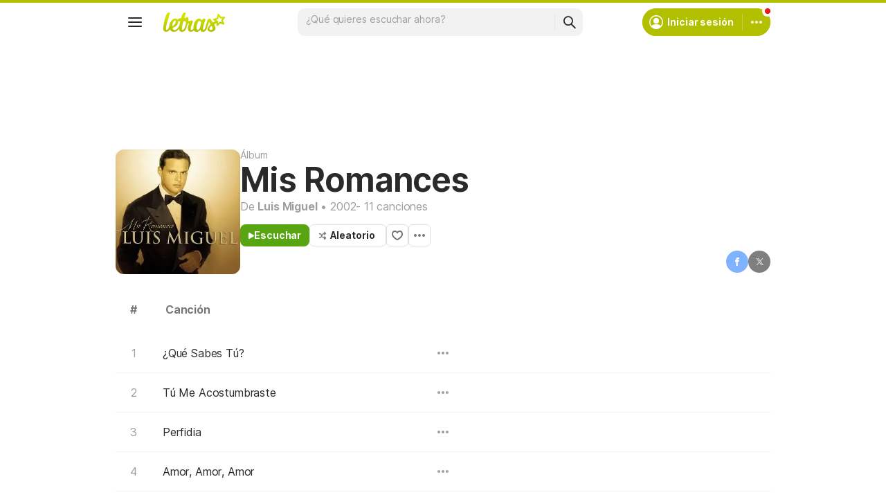

--- FILE ---
content_type: text/html; charset=utf-8
request_url: https://www.google.com/recaptcha/api2/aframe
body_size: 136
content:
<!DOCTYPE HTML><html><head><meta http-equiv="content-type" content="text/html; charset=UTF-8"></head><body><script nonce="XgFK033EiVaNUoVBUHbWXw">/** Anti-fraud and anti-abuse applications only. See google.com/recaptcha */ try{var clients={'sodar':'https://pagead2.googlesyndication.com/pagead/sodar?'};window.addEventListener("message",function(a){try{if(a.source===window.parent){var b=JSON.parse(a.data);var c=clients[b['id']];if(c){var d=document.createElement('img');d.src=c+b['params']+'&rc='+(localStorage.getItem("rc::a")?sessionStorage.getItem("rc::b"):"");window.document.body.appendChild(d);sessionStorage.setItem("rc::e",parseInt(sessionStorage.getItem("rc::e")||0)+1);localStorage.setItem("rc::h",'1768947762596');}}}catch(b){}});window.parent.postMessage("_grecaptcha_ready", "*");}catch(b){}</script></body></html>

--- FILE ---
content_type: application/javascript; charset=utf-8
request_url: https://fundingchoicesmessages.google.com/i/8348802?ers=3
body_size: 69294
content:
if (typeof __googlefc === 'undefined' || typeof __googlefc.fcKernelManager === 'undefined') {"use strict";this.default_ContributorServingResponseClientJs=this.default_ContributorServingResponseClientJs||{};(function(_){var window=this;
try{
_._F_toggles_initialize=function(a){(typeof globalThis!=="undefined"?globalThis:typeof self!=="undefined"?self:this)._F_toggles_default_ContributorServingResponseClientJs=a||[]};(0,_._F_toggles_initialize)([]);
var fa,ha,ja,ta,va,wa;_.ca=function(a){return function(){return _.aa[a].apply(this,arguments)}};_.da=function(a){var b;a.__googlefc=(b=a.__googlefc)!=null?b:{};return a.__googlefc};_.aa=[];_.ea=typeof Object.create=="function"?Object.create:function(a){var b=function(){};b.prototype=a;return new b};fa=typeof Object.defineProperties=="function"?Object.defineProperty:function(a,b,c){if(a==Array.prototype||a==Object.prototype)return a;a[b]=c.value;return a};
ha=function(a){a=["object"==typeof globalThis&&globalThis,a,"object"==typeof window&&window,"object"==typeof self&&self,"object"==typeof global&&global];for(var b=0;b<a.length;++b){var c=a[b];if(c&&c.Math==Math)return c}throw Error("a");};_.ia=ha(this);ja="Int8 Uint8 Uint8Clamped Int16 Uint16 Int32 Uint32 Float32 Float64".split(" ");_.ia.BigInt64Array&&(ja.push("BigInt64"),ja.push("BigUint64"));
var la=function(a,b){if(b)for(var c=0;c<ja.length;c++)ka(ja[c]+"Array.prototype."+a,b)},ma=function(a,b){b&&ka(a,b)},ka=function(a,b){var c=_.ia;a=a.split(".");for(var d=0;d<a.length-1;d++){var e=a[d];if(!(e in c))return;c=c[e]}a=a[a.length-1];d=c[a];b=b(d);b!=d&&b!=null&&fa(c,a,{configurable:!0,writable:!0,value:b})},na;
if(typeof Object.setPrototypeOf=="function")na=Object.setPrototypeOf;else{var pa;a:{var qa={a:!0},ra={};try{ra.__proto__=qa;pa=ra.a;break a}catch(a){}pa=!1}na=pa?function(a,b){a.__proto__=b;if(a.__proto__!==b)throw new TypeError("b`"+a);return a}:null}_.sa=na;ta=function(a){var b=0;return function(){return b<a.length?{done:!1,value:a[b++]}:{done:!0}}};
_.n=function(a){var b=typeof Symbol!="undefined"&&Symbol.iterator&&a[Symbol.iterator];if(b)return b.call(a);if(typeof a.length=="number")return{next:ta(a)};throw Error("c`"+String(a));};_.ua=function(a){if(!(a instanceof Array)){a=_.n(a);for(var b,c=[];!(b=a.next()).done;)c.push(b.value);a=c}return a};va=function(a,b){return Object.prototype.hasOwnProperty.call(a,b)};
wa=typeof Object.assign=="function"?Object.assign:function(a,b){if(a==null)throw new TypeError("d");a=Object(a);for(var c=1;c<arguments.length;c++){var d=arguments[c];if(d)for(var e in d)va(d,e)&&(a[e]=d[e])}return a};ma("Object.assign",function(a){return a||wa});_.xa=function(a){if(!(a instanceof Object))throw new TypeError("e`"+a);};_.ya=function(){this.I=!1;this.D=null;this.l=void 0;this.j=1;this.C=this.F=0;this.U=this.B=null};_.ya.prototype.O=_.ca(0);_.ya.prototype.ra=function(){return this.j};
_.ya.prototype.getNextAddress=_.ya.prototype.ra;_.ya.prototype.Ga=function(){return this.l};_.ya.prototype.getYieldResult=_.ya.prototype.Ga;_.ya.prototype.return=function(a){this.B={return:a};this.j=this.C};_.ya.prototype["return"]=_.ya.prototype.return;_.ya.prototype.mb=function(a){this.B={pa:a};this.j=this.C};_.ya.prototype.jumpThroughFinallyBlocks=_.ya.prototype.mb;_.ya.prototype.yield=function(a,b){this.j=b;return{value:a}};_.ya.prototype.yield=_.ya.prototype.yield;
_.ya.prototype.nd=function(a,b){a=_.n(a);var c=a.next();_.xa(c);if(c.done)this.l=c.value,this.j=b;else return this.D=a,this.yield(c.value,b)};_.ya.prototype.yieldAll=_.ya.prototype.nd;_.ya.prototype.pa=function(a){this.j=a};_.ya.prototype.jumpTo=_.ya.prototype.pa;_.ya.prototype.o=function(){this.j=0};_.ya.prototype.jumpToEnd=_.ya.prototype.o;_.ya.prototype.M=function(a,b){this.F=a;b!=void 0&&(this.C=b)};_.ya.prototype.setCatchFinallyBlocks=_.ya.prototype.M;
_.ya.prototype.md=function(a){this.F=0;this.C=a||0};_.ya.prototype.setFinallyBlock=_.ya.prototype.md;_.ya.prototype.P=function(a,b){this.j=a;this.F=b||0};_.ya.prototype.leaveTryBlock=_.ya.prototype.P;_.ya.prototype.H=function(a){this.F=a||0;a=this.B.Cc;this.B=null;return a};_.ya.prototype.enterCatchBlock=_.ya.prototype.H;_.ya.prototype.Z=function(a,b,c){c?this.U[c]=this.B:this.U=[this.B];this.F=a||0;this.C=b||0};_.ya.prototype.enterFinallyBlock=_.ya.prototype.Z;
_.ya.prototype.Kb=function(a,b){b=this.U.splice(b||0)[0];(b=this.B=this.B||b)?b.Nc?this.j=this.F||this.C:b.pa!=void 0&&this.C<b.pa?(this.j=b.pa,this.B=null):this.j=this.C:this.j=a};_.ya.prototype.leaveFinallyBlock=_.ya.prototype.Kb;_.ya.prototype.ea=function(a){return new za(a)};_.ya.prototype.forIn=_.ya.prototype.ea;var za=function(a){this.o=a;this.j=[];for(var b in a)this.j.push(b);this.j.reverse()};za.prototype.l=function(){for(;this.j.length>0;){var a=this.j.pop();if(a in this.o)return a}return null};
za.prototype.getNext=za.prototype.l;ma("globalThis",function(a){return a||_.ia});ma("Symbol",function(a){if(a)return a;var b=function(f,g){this.j=f;fa(this,"description",{configurable:!0,writable:!0,value:g})};b.prototype.toString=function(){return this.j};var c="jscomp_symbol_"+(Math.random()*1E9>>>0)+"_",d=0,e=function(f){if(this instanceof e)throw new TypeError("g");return new b(c+(f||"")+"_"+d++,f)};return e});
ma("Symbol.iterator",function(a){if(a)return a;a=Symbol("h");fa(Array.prototype,a,{configurable:!0,writable:!0,value:function(){return Aa(ta(this))}});return a});var Aa=function(a){a={next:a};a[Symbol.iterator]=function(){return this};return a};
ma("Promise",function(a){function b(){this.j=null}function c(g){return g instanceof e?g:new e(function(h){h(g)})}if(a)return a;b.prototype.l=function(g){if(this.j==null){this.j=[];var h=this;this.o(function(){h.C()})}this.j.push(g)};var d=_.ia.setTimeout;b.prototype.o=function(g){d(g,0)};b.prototype.C=function(){for(;this.j&&this.j.length;){var g=this.j;this.j=[];for(var h=0;h<g.length;++h){var k=g[h];g[h]=null;try{k()}catch(l){this.B(l)}}}this.j=null};b.prototype.B=function(g){this.o(function(){throw g;
})};var e=function(g){this.j=0;this.o=void 0;this.l=[];this.F=!1;var h=this.B();try{g(h.resolve,h.reject)}catch(k){h.reject(k)}};e.prototype.B=function(){function g(l){return function(p){k||(k=!0,l.call(h,p))}}var h=this,k=!1;return{resolve:g(this.P),reject:g(this.C)}};e.prototype.P=function(g){if(g===this)this.C(new TypeError("i"));else if(g instanceof e)this.Z(g);else{a:switch(typeof g){case "object":var h=g!=null;break a;case "function":h=!0;break a;default:h=!1}h?this.O(g):this.D(g)}};e.prototype.O=
function(g){var h=void 0;try{h=g.then}catch(k){this.C(k);return}typeof h=="function"?this.ea(h,g):this.D(g)};e.prototype.C=function(g){this.H(2,g)};e.prototype.D=function(g){this.H(1,g)};e.prototype.H=function(g,h){if(this.j!=0)throw Error("j`"+g+"`"+h+"`"+this.j);this.j=g;this.o=h;this.j===2&&this.U();this.I()};e.prototype.U=function(){var g=this;d(function(){if(g.M()){var h=_.ia.console;typeof h!=="undefined"&&h.error(g.o)}},1)};e.prototype.M=function(){if(this.F)return!1;var g=_.ia.CustomEvent,
h=_.ia.Event,k=_.ia.dispatchEvent;if(typeof k==="undefined")return!0;typeof g==="function"?g=new g("unhandledrejection",{cancelable:!0}):typeof h==="function"?g=new h("unhandledrejection",{cancelable:!0}):(g=_.ia.document.createEvent("CustomEvent"),g.initCustomEvent("unhandledrejection",!1,!0,g));g.promise=this;g.reason=this.o;return k(g)};e.prototype.I=function(){if(this.l!=null){for(var g=0;g<this.l.length;++g)f.l(this.l[g]);this.l=null}};var f=new b;e.prototype.Z=function(g){var h=this.B();g.Ob(h.resolve,
h.reject)};e.prototype.ea=function(g,h){var k=this.B();try{g.call(h,k.resolve,k.reject)}catch(l){k.reject(l)}};e.prototype.then=function(g,h){function k(y,D){return typeof y=="function"?function(I){try{l(y(I))}catch(H){p(H)}}:D}var l,p,w=new e(function(y,D){l=y;p=D});this.Ob(k(g,l),k(h,p));return w};e.prototype.catch=function(g){return this.then(void 0,g)};e.prototype.Ob=function(g,h){function k(){switch(l.j){case 1:g(l.o);break;case 2:h(l.o);break;default:throw Error("k`"+l.j);}}var l=this;this.l==
null?f.l(k):this.l.push(k);this.F=!0};e.resolve=c;e.reject=function(g){return new e(function(h,k){k(g)})};e.race=function(g){return new e(function(h,k){for(var l=_.n(g),p=l.next();!p.done;p=l.next())c(p.value).Ob(h,k)})};e.all=function(g){var h=_.n(g),k=h.next();return k.done?c([]):new e(function(l,p){function w(I){return function(H){y[I]=H;D--;D==0&&l(y)}}var y=[],D=0;do y.push(void 0),D++,c(k.value).Ob(w(y.length-1),p),k=h.next();while(!k.done)})};return e});
var Ba=function(a,b,c){if(a==null)throw new TypeError("l`"+c);if(b instanceof RegExp)throw new TypeError("m`"+c);return a+""};ma("String.prototype.startsWith",function(a){return a?a:function(b,c){var d=Ba(this,b,"startsWith"),e=d.length,f=b.length;c=Math.max(0,Math.min(c|0,d.length));for(var g=0;g<f&&c<e;)if(d[c++]!=b[g++])return!1;return g>=f}});ma("Symbol.dispose",function(a){return a?a:Symbol("n")});
var Ca=function(a,b,c){a instanceof String&&(a=String(a));for(var d=a.length,e=0;e<d;e++){var f=a[e];if(b.call(c,f,e,a))return{i:e,hd:f}}return{i:-1,hd:void 0}};ma("Array.prototype.find",function(a){return a?a:function(b,c){return Ca(this,b,c).hd}});
ma("WeakMap",function(a){function b(){}function c(k){var l=typeof k;return l==="object"&&k!==null||l==="function"}function d(k){if(!va(k,f)){var l=new b;fa(k,f,{value:l})}}function e(k){var l=Object[k];l&&(Object[k]=function(p){if(p instanceof b)return p;Object.isExtensible(p)&&d(p);return l(p)})}if(function(){if(!a||!Object.seal)return!1;try{var k=Object.seal({}),l=Object.seal({}),p=new a([[k,2],[l,3]]);if(p.get(k)!=2||p.get(l)!=3)return!1;p.delete(k);p.set(l,4);return!p.has(k)&&p.get(l)==4}catch(w){return!1}}())return a;
var f="$jscomp_hidden_"+Math.random();e("freeze");e("preventExtensions");e("seal");var g=0,h=function(k){this.j=(g+=Math.random()+1).toString();if(k){k=_.n(k);for(var l;!(l=k.next()).done;)l=l.value,this.set(l[0],l[1])}};h.prototype.set=function(k,l){if(!c(k))throw Error("o");d(k);if(!va(k,f))throw Error("p`"+k);k[f][this.j]=l;return this};h.prototype.get=function(k){return c(k)&&va(k,f)?k[f][this.j]:void 0};h.prototype.has=function(k){return c(k)&&va(k,f)&&va(k[f],this.j)};h.prototype.delete=function(k){return c(k)&&
va(k,f)&&va(k[f],this.j)?delete k[f][this.j]:!1};return h});
ma("Map",function(a){if(function(){if(!a||typeof a!="function"||!a.prototype.entries||typeof Object.seal!="function")return!1;try{var h=Object.seal({x:4}),k=new a(_.n([[h,"s"]]));if(k.get(h)!="s"||k.size!=1||k.get({x:4})||k.set({x:4},"t")!=k||k.size!=2)return!1;var l=k.entries(),p=l.next();if(p.done||p.value[0]!=h||p.value[1]!="s")return!1;p=l.next();return p.done||p.value[0].x!=4||p.value[1]!="t"||!l.next().done?!1:!0}catch(w){return!1}}())return a;var b=new WeakMap,c=function(h){this[0]={};this[1]=
f();this.size=0;if(h){h=_.n(h);for(var k;!(k=h.next()).done;)k=k.value,this.set(k[0],k[1])}};c.prototype.set=function(h,k){h=h===0?0:h;var l=d(this,h);l.list||(l.list=this[0][l.id]=[]);l.entry?l.entry.value=k:(l.entry={next:this[1],Ea:this[1].Ea,head:this[1],key:h,value:k},l.list.push(l.entry),this[1].Ea.next=l.entry,this[1].Ea=l.entry,this.size++);return this};c.prototype.delete=function(h){h=d(this,h);return h.entry&&h.list?(h.list.splice(h.index,1),h.list.length||delete this[0][h.id],h.entry.Ea.next=
h.entry.next,h.entry.next.Ea=h.entry.Ea,h.entry.head=null,this.size--,!0):!1};c.prototype.clear=function(){this[0]={};this[1]=this[1].Ea=f();this.size=0};c.prototype.has=function(h){return!!d(this,h).entry};c.prototype.get=function(h){return(h=d(this,h).entry)&&h.value};c.prototype.entries=function(){return e(this,function(h){return[h.key,h.value]})};c.prototype.keys=function(){return e(this,function(h){return h.key})};c.prototype.values=function(){return e(this,function(h){return h.value})};c.prototype.forEach=
function(h,k){for(var l=this.entries(),p;!(p=l.next()).done;)p=p.value,h.call(k,p[1],p[0],this)};c.prototype[Symbol.iterator]=c.prototype.entries;var d=function(h,k){var l=k&&typeof k;l=="object"||l=="function"?b.has(k)?l=b.get(k):(l=""+ ++g,b.set(k,l)):l="p_"+k;var p=h[0][l];if(p&&va(h[0],l))for(h=0;h<p.length;h++){var w=p[h];if(k!==k&&w.key!==w.key||k===w.key)return{id:l,list:p,index:h,entry:w}}return{id:l,list:p,index:-1,entry:void 0}},e=function(h,k){var l=h[1];return Aa(function(){if(l){for(;l.head!=
h[1];)l=l.Ea;for(;l.next!=l.head;)return l=l.next,{done:!1,value:k(l)};l=null}return{done:!0,value:void 0}})},f=function(){var h={};return h.Ea=h.next=h.head=h},g=0;return c});
ma("Set",function(a){if(function(){if(!a||typeof a!="function"||!a.prototype.entries||typeof Object.seal!="function")return!1;try{var c=Object.seal({x:4}),d=new a(_.n([c]));if(!d.has(c)||d.size!=1||d.add(c)!=d||d.size!=1||d.add({x:4})!=d||d.size!=2)return!1;var e=d.entries(),f=e.next();if(f.done||f.value[0]!=c||f.value[1]!=c)return!1;f=e.next();return f.done||f.value[0]==c||f.value[0].x!=4||f.value[1]!=f.value[0]?!1:e.next().done}catch(g){return!1}}())return a;var b=function(c){this.j=new Map;if(c){c=
_.n(c);for(var d;!(d=c.next()).done;)this.add(d.value)}this.size=this.j.size};b.prototype.add=function(c){c=c===0?0:c;this.j.set(c,c);this.size=this.j.size;return this};b.prototype.delete=function(c){c=this.j.delete(c);this.size=this.j.size;return c};b.prototype.clear=function(){this.j.clear();this.size=0};b.prototype.has=function(c){return this.j.has(c)};b.prototype.entries=function(){return this.j.entries()};b.prototype.values=function(){return this.j.values()};b.prototype.keys=b.prototype.values;
b.prototype[Symbol.iterator]=b.prototype.values;b.prototype.forEach=function(c,d){var e=this;this.j.forEach(function(f){return c.call(d,f,f,e)})};return b});ma("Object.values",function(a){return a?a:function(b){var c=[],d;for(d in b)va(b,d)&&c.push(b[d]);return c}});ma("Object.is",function(a){return a?a:function(b,c){return b===c?b!==0||1/b===1/c:b!==b&&c!==c}});
ma("Array.prototype.includes",function(a){return a?a:function(b,c){var d=this;d instanceof String&&(d=String(d));var e=d.length;c=c||0;for(c<0&&(c=Math.max(c+e,0));c<e;c++){var f=d[c];if(f===b||Object.is(f,b))return!0}return!1}});ma("String.prototype.includes",function(a){return a?a:function(b,c){return Ba(this,b,"includes").indexOf(b,c||0)!==-1}});
ma("Array.from",function(a){return a?a:function(b,c,d){c=c!=null?c:function(h){return h};var e=[],f=typeof Symbol!="undefined"&&Symbol.iterator&&b[Symbol.iterator];if(typeof f=="function"){b=f.call(b);for(var g=0;!(f=b.next()).done;)e.push(c.call(d,f.value,g++))}else for(f=b.length,g=0;g<f;g++)e.push(c.call(d,b[g],g));return e}});ma("Object.entries",function(a){return a?a:function(b){var c=[],d;for(d in b)va(b,d)&&c.push([d,b[d]]);return c}});
ma("Number.isFinite",function(a){return a?a:function(b){return typeof b!=="number"?!1:!isNaN(b)&&b!==Infinity&&b!==-Infinity}});ma("Number.MAX_SAFE_INTEGER",function(){return 9007199254740991});ma("Number.MIN_SAFE_INTEGER",function(){return-9007199254740991});ma("Number.isInteger",function(a){return a?a:function(b){return Number.isFinite(b)?b===Math.floor(b):!1}});ma("Number.isSafeInteger",function(a){return a?a:function(b){return Number.isInteger(b)&&Math.abs(b)<=Number.MAX_SAFE_INTEGER}});
var Ea=function(a,b){a instanceof String&&(a+="");var c=0,d=!1,e={next:function(){if(!d&&c<a.length){var f=c++;return{value:b(f,a[f]),done:!1}}d=!0;return{done:!0,value:void 0}}};e[Symbol.iterator]=function(){return e};return e};ma("Array.prototype.entries",function(a){return a?a:function(){return Ea(this,function(b,c){return[b,c]})}});
ma("Math.trunc",function(a){return a?a:function(b){b=Number(b);if(isNaN(b)||b===Infinity||b===-Infinity||b===0)return b;var c=Math.floor(Math.abs(b));return b<0?-c:c}});ma("Number.isNaN",function(a){return a?a:function(b){return typeof b==="number"&&isNaN(b)}});ma("Array.prototype.keys",function(a){return a?a:function(){return Ea(this,function(b){return b})}});ma("Array.prototype.values",function(a){return a?a:function(){return Ea(this,function(b,c){return c})}});
ma("Array.prototype.fill",function(a){return a?a:function(b,c,d){var e=this.length||0;c<0&&(c=Math.max(0,e+c));if(d==null||d>e)d=e;d=Number(d);d<0&&(d=Math.max(0,e+d));for(c=Number(c||0);c<d;c++)this[c]=b;return this}});la("fill",function(a){return a?a:Array.prototype.fill});ma("String.prototype.repeat",function(a){return a?a:function(b){var c=Ba(this,null,"repeat");if(b<0||b>1342177279)throw new RangeError("q");b|=0;for(var d="";b;)if(b&1&&(d+=c),b>>>=1)c+=c;return d}});
ma("Array.prototype.flat",function(a){return a?a:function(b){b=b===void 0?1:b;var c=[];Array.prototype.forEach.call(this,function(d){Array.isArray(d)&&b>0?(d=Array.prototype.flat.call(d,b-1),c.push.apply(c,d)):c.push(d)});return c}});ma("Array.prototype.findIndex",function(a){return a?a:function(b,c){return Ca(this,b,c).i}});var Fa=function(a,b){a=a!==void 0?String(a):" ";return b>0&&a?a.repeat(Math.ceil(b/a.length)).substring(0,b):""};
ma("String.prototype.padStart",function(a){return a?a:function(b,c){var d=Ba(this,null,"padStart");return Fa(c,b-d.length)+d}});ma("String.prototype.padEnd",function(a){return a?a:function(b,c){var d=Ba(this,null,"padStart");return d+Fa(c,b-d.length)}});ma("Array.prototype.flatMap",function(a){return a?a:function(b,c){var d=[];Array.prototype.forEach.call(this,function(e,f){e=b.call(c,e,f,this);Array.isArray(e)?d.push.apply(d,e):d.push(e)});return d}});ma("Number.parseInt",function(a){return a||parseInt});
ma("Promise.allSettled",function(a){function b(d){return{status:"fulfilled",value:d}}function c(d){return{status:"rejected",reason:d}}return a?a:function(d){var e=this;d=Array.from(d,function(f){return e.resolve(f).then(b,c)});return e.all(d)}});/*

 Copyright The Closure Library Authors.
 SPDX-License-Identifier: Apache-2.0
*/
_.Ga=_.Ga||{};_.q=this||self;_.Ha=_.q._F_toggles_default_ContributorServingResponseClientJs||[];_.Ia="closure_uid_"+(Math.random()*1E9>>>0);
}catch(e){_._DumpException(e)}
try{
var Ra,Ua,Xa,db,fb,gb,hb,jb,kb,tb,Ab,Db,Fb,Hb,Gb,Ib,Eb,Rb,hc,kc,lc,nc,oc,mc,rc,qc,sc,tc,pc,vc,xc,zc,Bc,Hc,Kc,Tc,Qc,Xc,Yc,ad,fd,gd,hd,kd,id,jd,ld,md,pd;_.Ja=function(a,b){return _.aa[a]=b};_.Ka=function(a){_.q.setTimeout(function(){throw a;},0)};_.La=function(a,b){return a.indexOf(b)!=-1};_.Ma=function(){var a=_.q.navigator;return a&&(a=a.userAgent)?a:""};Ra=function(a){if(!_.Oa||!_.Pa)return!1;for(var b=0;b<_.Pa.brands.length;b++){var c=_.Pa.brands[b].brand;if(c&&_.La(c,a))return!0}return!1};
_.Ta=function(a){return _.La(_.Ma(),a)};Ua=function(){return _.Oa?!!_.Pa&&_.Pa.brands.length>0:!1};Xa=function(a){var b=a.length,c=b*3/4;c%3?c=Math.floor(c):_.La("=.",a[b-1])&&(c=_.La("=.",a[b-2])?c-2:c-1);var d=new Uint8Array(c),e=0;_.Va(a,function(f){d[e++]=f});return e!==c?d.subarray(0,e):d};
_.Va=function(a,b){function c(k){for(;d<a.length;){var l=a.charAt(d++),p=Ya[l];if(p!=null)return p;if(!/^[\s\xa0]*$/.test(l))throw Error("s`"+l);}return k}_.Za();for(var d=0;;){var e=c(-1),f=c(0),g=c(64),h=c(64);if(h===64&&e===-1)break;b(e<<2|f>>4);g!=64&&(b(f<<4&240|g>>2),h!=64&&b(g<<6&192|h))}};
_.Za=function(){if(!Ya){Ya={};for(var a="ABCDEFGHIJKLMNOPQRSTUVWXYZabcdefghijklmnopqrstuvwxyz0123456789".split(""),b=["+/=","+/","-_=","-_.","-_"],c=0;c<5;c++){var d=a.concat(b[c].split(""));_.$a[c]=d;for(var e=0;e<d.length;e++){var f=d[e];Ya[f]===void 0&&(Ya[f]=e)}}}};db=function(a){return cb[a]||""};fb=function(a){return eb&&a!=null&&a instanceof Uint8Array};
gb=function(a,b){a.__closure__error__context__984382||(a.__closure__error__context__984382={});a.__closure__error__context__984382.severity=b};hb=function(){var a=Error();gb(a,"incident");_.Ka(a)};_.ib=function(a){a=Error(a);gb(a,"warning");return a};jb=function(){return typeof BigInt==="function"};kb=function(a,b,c){return typeof Symbol==="function"&&typeof Symbol()==="symbol"?(c===void 0?0:c)&&Symbol.for&&a?Symbol.for(a):a!=null?Symbol(a):Symbol():b};
_.ob=function(a,b){lb||_.r in a||mb(a,nb);a[_.r]|=b};_.pb=function(a,b){lb||_.r in a||mb(a,nb);a[_.r]=b};_.qb=function(a){if(4&a)return 512&a?512:1024&a?1024:0};_.sb=function(a,b){return b===void 0?a.l!==rb&&!!(2&(a.A[_.r]|0)):!!(2&b)&&a.l!==rb};tb=function(a){return!Array.isArray(a)||a.length?!1:(a[_.r]|0)&1?!0:!1};_.ub=function(a){a.bf=!0;return a};
_.zb=function(a){var b=a;if((0,_.vb)(b)){if(!/^\s*(?:-?[1-9]\d*|0)?\s*$/.test(b))throw Error(String(b));}else if((0,_.wb)(b)&&!Number.isSafeInteger(b))throw Error(String(b));return xb?BigInt(a):a=yb(a)?a?"1":"0":(0,_.vb)(a)?a.trim()||"0":String(a)};Ab=function(a,b){if(a.length>b.length)return!1;if(a.length<b.length||a===b)return!0;for(var c=0;c<a.length;c++){var d=a[c],e=b[c];if(d>e)return!1;if(d<e)return!0}};Db=function(a){var b=a>>>0;Bb=b;Cb=(a-b)/4294967296>>>0};
Fb=function(a){if(a<0){Db(-a);var b=_.n(Eb(Bb,Cb));a=b.next().value;b=b.next().value;Bb=a>>>0;Cb=b>>>0}else Db(a)};Hb=function(a,b){b>>>=0;a>>>=0;if(b<=2097151)var c=""+(4294967296*b+a);else jb()?c=""+(BigInt(b)<<BigInt(32)|BigInt(a)):(c=(a>>>24|b<<8)&16777215,b=b>>16&65535,a=(a&16777215)+c*6777216+b*6710656,c+=b*8147497,b*=2,a>=1E7&&(c+=a/1E7>>>0,a%=1E7),c>=1E7&&(b+=c/1E7>>>0,c%=1E7),c=b+Gb(c)+Gb(a));return c};Gb=function(a){a=String(a);return"0000000".slice(a.length)+a};
Ib=function(){var a=Bb,b=Cb;b&2147483648?jb()?a=""+(BigInt(b|0)<<BigInt(32)|BigInt(a>>>0)):(b=_.n(Eb(a,b)),a=b.next().value,b=b.next().value,a="-"+Hb(a,b)):a=Hb(a,b);return a};Eb=function(a,b){b=~b;a?a=~a+1:b+=1;return[a,b]};_.Jb=function(a){return Array.prototype.slice.call(a)};_.Mb=function(a){switch(typeof a){case "bigint":return!0;case "number":return(0,_.Kb)(a);case "string":return Lb.test(a);default:return!1}};_.Nb=function(a){if(!(0,_.Kb)(a))throw _.ib("enum");return a|0};
_.Ob=function(a){return a==null?a:(0,_.Kb)(a)?a|0:void 0};_.Pb=function(a){if(typeof a!=="number")throw _.ib("int32");if(!(0,_.Kb)(a))throw _.ib("int32");return a|0};_.Qb=function(a){if(a==null)return a;if(typeof a==="string"&&a)a=+a;else if(typeof a!=="number")return;return(0,_.Kb)(a)?a|0:void 0};
Rb=function(a){var b=a.length;if(a[0]==="-"?b<20||b===20&&a<="-9223372036854775808":b<19||b===19&&a<="9223372036854775807")return a;if(a.length<16)Fb(Number(a));else if(jb())a=BigInt(a),Bb=Number(a&BigInt(4294967295))>>>0,Cb=Number(a>>BigInt(32)&BigInt(4294967295));else{b=+(a[0]==="-");Cb=Bb=0;for(var c=a.length,d=b,e=(c-b)%6+b;e<=c;d=e,e+=6)d=Number(a.slice(d,e)),Cb*=1E6,Bb=Bb*1E6+d,Bb>=4294967296&&(Cb+=Math.trunc(Bb/4294967296),Cb>>>=0,Bb>>>=0);b&&(b=_.n(Eb(Bb,Cb)),a=b.next().value,b=b.next().value,
Bb=a,Cb=b)}return Ib()};_.Ub=function(a){a=Sb(a);if(!Tb(a)){Fb(a);var b=Bb,c=Cb;if(a=c&2147483648)b=~b+1>>>0,c=~c>>>0,b==0&&(c=c+1>>>0);var d=c*4294967296+(b>>>0);b=Number.isSafeInteger(d)?d:Hb(b,c);a=typeof b==="number"?a?-b:b:a?"-"+b:b}return a};_.Vb=function(a){a=Sb(a);Tb(a)?a=String(a):(Fb(a),a=Ib());return a};_.Wb=function(a){var b=Sb(Number(a));if(Tb(b))return String(b);b=a.indexOf(".");b!==-1&&(a=a.substring(0,b));return Rb(a)};
_.Yb=function(a){var b=Sb(Number(a));if(Tb(b))return _.zb(b);b=a.indexOf(".");b!==-1&&(a=a.substring(0,b));return jb()?_.zb((0,_.Xb)(64,BigInt(a))):_.zb(Rb(a))};_.Zb=function(a){return Tb(a)?_.zb(_.Ub(a)):_.zb(_.Vb(a))};_.$b=function(a){var b=typeof a;if(a==null)return a;if(b==="bigint")return _.zb((0,_.Xb)(64,a));if(_.Mb(a))return b==="string"?_.Yb(a):_.Zb(a)};_.ac=function(a){return a==null||typeof a==="string"?a:void 0};
_.fc=function(a,b,c,d){if(a!=null&&a[bc]===cc)return a;if(!Array.isArray(a))return c?d&2?b[_.dc]||(b[_.dc]=_.ec(b)):new b:void 0;c=a[_.r]|0;d=c|d&32|d&2;d!==c&&_.pb(a,d);return new b(a)};_.ec=function(a){a=new a;_.ob(a.A,34);return a};hc=function(a){return a};
kc=function(a,b){if(typeof b==="string")try{var c=b;if(ic){var d=jc.test(c)?c.replace(jc,db):c;var e=atob(d);var f=new Uint8Array(e.length);for(c=0;c<e.length;c++)f[c]=e.charCodeAt(c);b=f}else b=Xa(c)}catch(g){return!1}if(e=fb(b))a:if(e=a.length,e!==b.length)e=!1;else{for(f=0;f<e;f++)if(a[f]!==b[f]){e=!1;break a}e=!0}return e};lc=function(a){switch(a){case "bigint":case "string":case "number":return!0;default:return!1}};
nc=function(a,b){if(a[bc]===cc)a=a.A;else if(!Array.isArray(a))return!1;if(b[bc]===cc)b=b.A;else if(!Array.isArray(b))return!1;return mc(a,b,void 0,2)};oc=function(a,b,c){return mc(a,b,c,0)};
mc=function(a,b,c,d){if(a===b||a==null&&b==null)return!0;if(a instanceof Map)return a.Ud(b,c);if(b instanceof Map)return b.Ud(a,c);if(a==null||b==null)return!1;if(fb(a))return kc(a,b);if(fb(b))return kc(b,a);var e=typeof a,f=typeof b;if(e!=="object"||f!=="object")return Number.isNaN(a)||Number.isNaN(b)?String(a)===String(b):lc(e)&&lc(f)?""+a===""+b:e==="boolean"&&f==="number"||e==="number"&&f==="boolean"?!a===!b:!1;if(a[bc]===cc||b[bc]===cc)return nc(a,b);if(a.constructor!=b.constructor)return!1;
if(a.constructor===Array){var g=a[_.r]|0,h=b[_.r]|0,k=a.length,l=b.length;e=Math.max(k,l);f=(g|h|64)&128?0:-1;if(d===1||(g|h)&1)d=1;else if((g|h)&8192)return pc(a,b);g=k&&a[k-1];h=l&&b[l-1];g!=null&&typeof g==="object"&&g.constructor===Object||(g=null);h!=null&&typeof h==="object"&&h.constructor===Object||(h=null);k=k-f-+!!g;l=l-f-+!!h;for(var p=0;p<e;p++)if(!qc(p-f,a,g,k,b,h,l,f,c,d))return!1;if(g)for(var w in g)if(!rc(g,w,a,g,k,b,h,l,f,c))return!1;if(h)for(var y in h)if(!(g&&y in g||rc(h,y,a,g,
k,b,h,l,f,c)))return!1;return!0}if(a.constructor===Object)return oc([a],[b]);throw Error();};rc=function(a,b,c,d,e,f,g,h,k,l){if(!Object.prototype.hasOwnProperty.call(a,b))return!0;a=+b;return!Number.isFinite(a)||a<e||a<h?!0:qc(a,c,d,e,f,g,h,k,l,2)};qc=function(a,b,c,d,e,f,g,h,k,l){b=sc(a,b,c,d,h);e=sc(a,e,f,g,h);l=l===1;if(e==null&&tb(b)||b==null&&tb(e))return!0;a=l?k:k==null?void 0:k.j(a);return mc(b,e,a,0)};sc=function(a,b,c,d,e){var f;return(f=a<d?b[a+e]:void 0)!=null?f:c==null?void 0:c[a]};
tc=function(a,b){if(!Array.isArray(a)||!Array.isArray(b))return 0;a=""+a[0];b=""+b[0];return a===b?0:a<b?-1:1};
pc=function(a,b){if(!Array.isArray(a)||!Array.isArray(b))return!1;a=_.Jb(a);b=_.Jb(b);Array.prototype.sort.call(a,tc);Array.prototype.sort.call(b,tc);var c=a.length,d=b.length;if(c===0&&d===0)return!0;for(var e=0,f=0;e<c&&f<d;){var g=void 0,h=a[e];if(!Array.isArray(h))return!1;for(var k=h[0];e<c-1&&oc((g=a[e+1])[0],k);)e++,h=g;var l=void 0;g=b[f];if(!Array.isArray(g))return!1;for(var p=g[0];f<d-1&&oc((l=b[f+1])[0],p);)f++,g=l;if(!oc(k,p))return!1;k=void 0;if(!oc(h[1],g[1],(k=void 0)==null?void 0:
k.j(2)))return!1;e++;f++}return e>=c&&f>=d};
vc=function(a,b,c,d){var e=d!==void 0;d=!!d;var f=[],g=a.length,h=4294967295,k=!1,l=!!(b&64),p=l?b&128?0:-1:void 0;if(!(b&1)){var w=g&&a[g-1];w!=null&&typeof w==="object"&&w.constructor===Object?(g--,h=g):w=void 0;if(l&&!(b&128)&&!e){k=!0;var y;h=((y=uc)!=null?y:hc)(h-p,p,a,w,void 0)+p}}b=void 0;for(e=0;e<g;e++)if(y=a[e],y!=null&&(y=c(y,d))!=null)if(l&&e>=h){var D=e-p,I=void 0;((I=b)!=null?I:b={})[D]=y}else f[e]=y;if(w)for(var H in w)Object.prototype.hasOwnProperty.call(w,H)&&(a=w[H],a!=null&&(a=
c(a,d))!=null&&(g=+H,e=void 0,l&&!Number.isNaN(g)&&(e=g+p)<h?f[e]=a:(g=void 0,((g=b)!=null?g:b={})[H]=a)));b&&(k?f.push(b):f[h]=b);return f};xc=function(a){switch(typeof a){case "number":return Number.isFinite(a)?a:""+a;case "bigint":return(0,_.wc)(a)?Number(a):""+a;case "boolean":return a?1:0;case "object":if(Array.isArray(a)){var b=a[_.r]|0;return a.length===0&&b&1?void 0:vc(a,b,xc)}if(a!=null&&a[bc]===cc)return _.yc(a);return}return a};_.yc=function(a){a=a.A;return vc(a,a[_.r]|0,xc)};
_.t=function(a,b,c){return zc(a,b,c,2048)};
zc=function(a,b,c,d){d=d===void 0?0:d;if(a==null){var e=32;c?(a=[c],e|=128):a=[];b&&(e=e&-16760833|(b&1023)<<14)}else{if(!Array.isArray(a))throw Error("v");e=a[_.r]|0;if(Ac&&1&e)throw Error("w");2048&e&&!(2&e)&&Bc();if(e&256)throw Error("x");if(e&64)return(e|d)!==e&&_.pb(a,e|d),a;if(c&&(e|=128,c!==a[0]))throw Error("y");a:{c=a;e|=64;var f=c.length;if(f){var g=f-1,h=c[g];if(h!=null&&typeof h==="object"&&h.constructor===Object){b=e&128?0:-1;g-=b;if(g>=1024)throw Error("A");for(var k in h)Object.prototype.hasOwnProperty.call(h,
k)&&(f=+k,f<g&&(c[f+b]=h[k],delete h[k]));e=e&-16760833|(g&1023)<<14;break a}}if(b){k=Math.max(b,f-(e&128?0:-1));if(k>1024)throw Error("B");e=e&-16760833|(k&1023)<<14}}}_.pb(a,e|64|d);return a};Bc=function(){if(Ac)throw Error("z");if(Cc!=null){var a;var b=(a=Dc)!=null?a:Dc={};a=b[Cc]||0;a>=5||(b[Cc]=a+1,hb())}};
Hc=function(a,b){if(typeof a!=="object")return a;if(Array.isArray(a)){var c=a[_.r]|0;a.length===0&&c&1?a=void 0:c&2||(!b||4096&c||16&c?a=_.Ec(a,c,!1,b&&!(c&16)):(_.ob(a,34),c&4&&Object.freeze(a)));return a}if(a!=null&&a[bc]===cc)return b=a.A,c=b[_.r]|0,_.sb(a,c)?a:_.Fc(a,b,c)?_.Gc(a,b):_.Ec(b,c)};_.Gc=function(a,b,c){a=new a.constructor(b);c&&(a.l=rb);a.D=rb;return a};_.Ic=function(a){var b=a.A,c=b[_.r]|0;return _.Fc(a,b,c)?_.Gc(a,b,!0):new a.constructor(_.Ec(b,c,!1))};
_.Ec=function(a,b,c,d){d!=null||(d=!!(34&b));a=vc(a,b,Hc,d);d=32;c&&(d|=2);b=b&16769217|d;_.pb(a,b);return a};_.Jc=function(a){var b=a.A,c=b[_.r]|0;return _.sb(a,c)?_.Fc(a,b,c)?_.Gc(a,b,!0):new a.constructor(_.Ec(b,c,!1)):a};Kc=function(a){if(a.l!==rb)return!1;var b=a.A;b=_.Ec(b,b[_.r]|0);_.ob(b,2048);a.A=b;a.l=void 0;a.D=void 0;return!0};_.Lc=function(a){if(!Kc(a)&&_.sb(a,a.A[_.r]|0))throw Error();};_.Mc=function(a,b){b===void 0&&(b=a[_.r]|0);b&32&&!(b&4096)&&_.pb(a,b|4096)};
_.Fc=function(a,b,c){return c&2?!0:c&32&&!(c&4096)?(_.pb(b,c|2),a.l=rb,!0):!1};_.Nc=function(a,b,c,d,e){var f=c+(e?0:-1),g=a.length-1;if(g>=1+(e?0:-1)&&f>=g){var h=a[g];if(h!=null&&typeof h==="object"&&h.constructor===Object)return h[c]=d,b}if(f<=g)return a[f]=d,b;if(d!==void 0){var k;g=((k=b)!=null?k:b=a[_.r]|0)>>14&1023||536870912;c>=g?d!=null&&(f={},a[g+(e?0:-1)]=(f[c]=d,f)):a[f]=d}return b};
_.Uc=function(a,b,c,d,e,f,g){var h=a.A,k=h[_.r]|0;d=_.sb(a,k)?1:d;e=!!e||d===3;d===2&&Kc(a)&&(h=a.A,k=h[_.r]|0);var l=_.Oc(h,b,g);l=Array.isArray(l)?l:_.Pc;var p=l===_.Pc?7:l[_.r]|0,w=Qc(p,k);var y=w;4&y?f==null?a=!1:(!e&&f===0&&(512&y||1024&y)&&(a.constructor[Rc]=(a.constructor[Rc]|0)+1)<5&&hb(),a=f===0?!1:!(f&y)):a=!0;if(a){4&w&&(l=_.Jb(l),p=0,w=_.Sc(w,k),k=_.Nc(h,k,b,l,g));for(var D=y=0;y<l.length;y++){var I=c(l[y]);I!=null&&(l[D++]=I)}D<y&&(l.length=D);c=(w|4)&-513;w=c&=-1025;f&&(w|=f);w&=-4097}w!==
p&&(_.pb(l,w),2&w&&Object.freeze(l));return l=Tc(l,w,h,k,b,g,d,a,e)};Tc=function(a,b,c,d,e,f,g,h,k){var l=b;g===1||(g!==4?0:2&b||!(16&b)&&32&d)?_.Vc(b)||(b|=!a.length||h&&!(4096&b)||32&d&&!(4096&b||16&b)?2:256,b!==l&&_.pb(a,b),Object.freeze(a)):(g===2&&_.Vc(b)&&(a=_.Jb(a),l=0,b=_.Sc(b,d),d=_.Nc(c,d,e,a,f)),_.Vc(b)||(k||(b|=16),b!==l&&_.pb(a,b)));2&b||!(4096&b||16&b)||_.Mc(c,d);return a};Qc=function(a,b){2&b&&(a|=2);return a|1};_.Vc=function(a){return!!(2&a)&&!!(4&a)||!!(256&a)};
Xc=function(a){if(lb){var b;return(b=a[Wc])!=null?b:a[Wc]=new Map}if(Wc in a)return a[Wc];b=new Map;Object.defineProperty(a,Wc,{value:b});return b};Yc=function(a,b,c,d,e){var f=a.get(d);if(f!=null)return f;for(var g=f=0;g<d.length;g++){var h=d[g];_.Oc(b,h,e)!=null&&(f!==0&&(c=_.Nc(b,c,f,void 0,e)),f=h)}a.set(d,f);return f};_.Zc=function(a,b,c,d){var e=!1;d=_.Oc(a,d,void 0,function(f){var g=_.fc(f,c,!1,b);e=g!==f&&g!=null;return g});if(d!=null)return e&&!_.sb(d)&&_.Mc(a,b),d};
_.$c=function(a,b,c,d,e,f,g,h,k){var l=_.sb(a,c);f=l?1:f;h=!!h||f===3;l=k&&!l;(f===2||l)&&Kc(a)&&(b=a.A,c=b[_.r]|0);a=_.Oc(b,e,g);a=Array.isArray(a)?a:_.Pc;var p=a===_.Pc?7:a[_.r]|0,w=Qc(p,c);if(k=!(4&w)){var y=a,D=c,I=!!(2&w);I&&(D|=2);for(var H=!I,K=!0,ba=0,Da=0;ba<y.length;ba++){var oa=_.fc(y[ba],d,!1,D);if(oa instanceof d){if(!I){var bb=_.sb(oa);H&&(H=!bb);K&&(K=bb)}y[Da++]=oa}}Da<ba&&(y.length=Da);w|=4;w=K?w&-4097:w|4096;w=H?w|8:w&-9}w!==p&&(_.pb(a,w),2&w&&Object.freeze(a));if(l&&!(8&w||!a.length&&
(f===1||(f!==4?0:2&w||!(16&w)&&32&c)))){_.Vc(w)&&(a=_.Jb(a),w=_.Sc(w,c),c=_.Nc(b,c,e,a,g));d=a;l=w;for(p=0;p<d.length;p++)y=d[p],w=_.Jc(y),y!==w&&(d[p]=w);l|=8;w=l=d.length?l|4096:l&-4097;_.pb(a,w)}return a=Tc(a,w,b,c,e,g,f,k,h)};ad=function(a){a==null&&(a=void 0);return a};_.Sc=function(a,b){return a=(2&b?a|2:a&-3)&-273};
_.cd=function(a,b,c,d,e,f,g,h){_.Lc(a);b=_.Uc(a,b,e,2,!0,void 0,f);var k;e=(k=_.qb(b===_.Pc?7:b[_.r]|0))!=null?k:_.bd?1024:0;if(h)if(Array.isArray(d))for(g=d.length,h=0;h<g;h++)b.push(c(d[h],e));else for(d=_.n(d),g=d.next();!g.done;g=d.next())b.push(c(g.value,e));else{if(g)throw Error();b.push(c(d,e))}return a};_.ed=function(a){return function(b){return _.dd(a,b)}};_.ya.prototype.O=_.Ja(0,function(a){this.l=a});fd=function(a){if(a.I)throw new TypeError("f");a.I=!0};
gd=function(a,b){a.B={Cc:b,Nc:!0};a.j=a.F||a.C};_.u=function(a,b){a.prototype=(0,_.ea)(b.prototype);a.prototype.constructor=a;if(_.sa)(0,_.sa)(a,b);else for(var c in b)if(c!="prototype")if(Object.defineProperties){var d=Object.getOwnPropertyDescriptor(b,c);d&&Object.defineProperty(a,c,d)}else a[c]=b[c];a.la=b.prototype};hd=function(a){this.j=new _.ya;this.l=a};
kd=function(a,b){fd(a.j);var c=a.j.D;if(c)return id(a,"return"in c?c["return"]:function(d){return{value:d,done:!0}},b,a.j.return);a.j.return(b);return jd(a)};id=function(a,b,c,d){try{var e=b.call(a.j.D,c);_.xa(e);if(!e.done)return a.j.I=!1,e;var f=e.value}catch(g){return a.j.D=null,gd(a.j,g),jd(a)}a.j.D=null;d.call(a.j,f);return jd(a)};
jd=function(a){for(;a.j.j;)try{var b=a.l(a.j);if(b)return a.j.I=!1,{value:b.value,done:!1}}catch(c){a.j.l=void 0,gd(a.j,c)}a.j.I=!1;if(a.j.B){b=a.j.B;a.j.B=null;if(b.Nc)throw b.Cc;return{value:b.return,done:!0}}return{value:void 0,done:!0}};
ld=function(a){this.next=function(b){fd(a.j);a.j.D?b=id(a,a.j.D.next,b,a.j.O):(a.j.O(b),b=jd(a));return b};this.throw=function(b){fd(a.j);a.j.D?b=id(a,a.j.D["throw"],b,a.j.O):(gd(a.j,b),b=jd(a));return b};this.return=function(b){return kd(a,b)};this[Symbol.iterator]=function(){return this}};md=function(a){function b(d){return a.next(d)}function c(d){return a.throw(d)}return new Promise(function(d,e){function f(g){g.done?d(g.value):Promise.resolve(g.value).then(b,c).then(f,e)}f(a.next())})};_.v=function(a){return md(new ld(new hd(a)))};
_.nd=function(){for(var a=Number(this),b=[],c=a;c<arguments.length;c++)b[c-a]=arguments[c];return b};_.od=function(a){a=a.split(".");for(var b=_.q,c=0;c<a.length;c++)if(b=b[a[c]],b==null)return null;return b};pd=function(a,b){var c=_.od("WIZ_global_data.oxN3nb");a=c&&c[a];return a!=null?a:b};_.qd=function(a){var b=typeof a;return b!="object"?b:a?Array.isArray(a)?"array":b:"null"};var rd=!!(_.Ha[0]>>17&1),sd=!!(_.Ha[0]&4096),td=!!(_.Ha[0]>>18&1),ud=!!(_.Ha[0]&256),vd=!!(_.Ha[0]&1024);var wd,Ac;wd=pd(1,!0);_.Oa=rd?td:pd(610401301,!1);Ac=rd?sd||!ud:pd(748402147,!0);_.bd=rd?sd||!vd:pd(824656860,wd);var xd;xd=_.q.navigator;_.Pa=xd?xd.userAgentData||null:null;_.yd=function(a){_.yd[" "](a);return a};_.yd[" "]=function(){};_.zd=Ua()?!1:_.Ta("Trident")||_.Ta("MSIE");_.Ad=_.La(_.Ma().toLowerCase(),"webkit")&&!_.Ta("Edge");var Bd=_.Ta("Safari")&&!((Ua()?Ra("Chromium"):(_.Ta("Chrome")||_.Ta("CriOS"))&&(Ua()||!_.Ta("Edge"))||_.Ta("Silk"))||(Ua()?0:_.Ta("Coast"))||(Ua()?0:_.Ta("Opera"))||(Ua()?0:_.Ta("Edge"))||(Ua()?Ra("Microsoft Edge"):_.Ta("Edg/"))||(Ua()?Ra("Opera"):_.Ta("OPR"))||_.Ta("Firefox")||_.Ta("FxiOS")||_.Ta("Silk")||_.Ta("Android"))&&!(_.Ta("iPhone")&&!_.Ta("iPod")&&!_.Ta("iPad")||_.Ta("iPad")||_.Ta("iPod"));var Ya;_.$a={};Ya=null;_.Cd=_.Ta("Gecko")&&!(_.La(_.Ma().toLowerCase(),"webkit")&&!_.Ta("Edge"))&&!(_.Ta("Trident")||_.Ta("MSIE"))&&!_.Ta("Edge")||_.Ad||!Bd&&typeof _.q.atob=="function";var eb=typeof Uint8Array!=="undefined",ic=!_.zd&&typeof btoa==="function",jc=/[-_.]/g,cb={"-":"+",_:"/",".":"="};var Dc=void 0;var lb,Dd,Wc,Rc,Cc,bc;lb=typeof Symbol==="function"&&typeof Symbol()==="symbol";Dd=kb("jas",void 0,!0);_.dc=kb(void 0,"0di");Wc=kb(void 0,"1oa");Rc=kb(void 0,"0dg");Cc=kb(void 0,"0actk");bc=kb("m_m","df",!0);var nb,mb,Ed;nb={Td:{value:0,configurable:!0,writable:!0,enumerable:!1}};mb=Object.defineProperties;_.r=lb?Dd:"Td";Ed=[];_.pb(Ed,7);_.Pc=Object.freeze(Ed);var cc,rb;cc={};rb={};_.Fd=Object.freeze({});_.Gd=Object.freeze({});var yb;_.wb=_.ub(function(a){return typeof a==="number"});_.vb=_.ub(function(a){return typeof a==="string"});yb=_.ub(function(a){return typeof a==="boolean"});_.Hd=_.ub(function(a){return typeof a==="function"});var xb=typeof _.q.BigInt==="function"&&typeof _.q.BigInt(0)==="bigint";var Kd,Id,Ld,Jd;_.wc=_.ub(function(a){return xb?a>=Id&&a<=Jd:a[0]==="-"?Ab(a,Kd):Ab(a,Ld)});Kd=Number.MIN_SAFE_INTEGER.toString();Id=xb?BigInt(Number.MIN_SAFE_INTEGER):void 0;Ld=Number.MAX_SAFE_INTEGER.toString();Jd=xb?BigInt(Number.MAX_SAFE_INTEGER):void 0;var Bb=0,Cb=0;var Tb,Sb,Lb;_.Xb=typeof BigInt==="function"?BigInt.asIntN:void 0;Tb=Number.isSafeInteger;_.Kb=Number.isFinite;Sb=Math.trunc;Lb=/^-?([1-9][0-9]*|0)(\.[0-9]+)?$/;var uc;_.Md=_.zb(0);_.Nd=function(a,b,c,d,e){b=_.Oc(a.A,b,c,e);if(b!==null||d&&a.D!==rb)return b};_.Oc=function(a,b,c,d){if(b===-1)return null;var e=b+(c?0:-1),f=a.length-1;if(!(f<1+(c?0:-1))){if(e>=f){var g=a[f];if(g!=null&&typeof g==="object"&&g.constructor===Object){c=g[b];var h=!0}else if(e===f)c=g;else return}else c=a[e];if(d&&c!=null){d=d(c);if(d==null)return d;if(!Object.is(d,c))return h?g[b]=d:a[e]=d,d}return c}};_.Od=function(a,b,c){_.Lc(a);var d=a.A;_.Nc(d,d[_.r]|0,b,c);return a};
_.x=function(a,b,c){a=a.A;return _.Zc(a,a[_.r]|0,b,c)!==void 0};_.Qd=function(a,b,c,d){var e=a.A;return _.Zc(e,e[_.r]|0,b,_.Pd(a,d,c))!==void 0};_.z=function(a){return a===_.Fd?2:4};_.Rd=function(a,b,c,d){_.Lc(a);var e=a.A,f=e[_.r]|0;if(d==null){var g=Xc(e);if(Yc(g,e,f,c)===b)g.set(c,0);else return a}else{g=Xc(e);var h=Yc(g,e,f,c);h!==b&&(h&&(f=_.Nc(e,f,h)),g.set(c,b))}_.Nc(e,f,b,d);return a};_.Pd=function(a,b,c){return _.Sd(a,b)===c?c:-1};_.Sd=function(a,b){a=a.A;return Yc(Xc(a),a,void 0,b,void 0)};
_.A=function(a,b,c){var d=a.A,e=d[_.r]|0;b=_.Zc(d,e,b,c);if(b==null)return b;e=d[_.r]|0;if(!_.sb(a,e)){var f=_.Jc(b);f!==b&&(Kc(a)&&(d=a.A,e=d[_.r]|0),b=f,e=_.Nc(d,e,c,b),_.Mc(d,e))}return b};_.B=function(a,b,c,d){var e=a.A;return _.$c(a,e,e[_.r]|0,b,c,d,void 0,!1,!0)};_.C=function(a,b,c){c=ad(c);_.Od(a,b,c);c&&!_.sb(c)&&_.Mc(a.A);return a};_.Td=function(a,b,c,d){d=ad(d);_.Rd(a,b,c,d);d&&!_.sb(d)&&_.Mc(a.A);return a};
_.Ud=function(a,b,c){_.Lc(a);var d=a.A,e=d[_.r]|0;if(c==null)return _.Nc(d,e,b),a;for(var f=c===_.Pc?7:c[_.r]|0,g=f,h=_.Vc(f),k=h||Object.isFrozen(c),l=!0,p=!0,w=0;w<c.length;w++){var y=c[w];h||(y=_.sb(y),l&&(l=!y),p&&(p=y))}h||(f=l?13:5,f=p?f&-4097:f|4096);k&&f===g||(c=_.Jb(c),g=0,f=_.Sc(f,e));f!==g&&_.pb(c,f);e=_.Nc(d,e,b,c);2&f||!(4096&f||16&f)||_.Mc(d,e);return a};
_.Vd=function(a,b,c,d){var e=d;_.Lc(a);d=a.A;b=_.$c(a,d,d[_.r]|0,c,b,2,void 0,!0);e=e!=null?e:new c;b.push(e);var f=c=b===_.Pc?7:b[_.r]|0;(e=_.sb(e))?(c&=-9,b.length===1&&(c&=-4097)):c|=4096;c!==f&&_.pb(b,c);e||_.Mc(d);return a};_.Wd=function(a,b){return _.Qb(_.Nd(a,b))};_.Xd=function(a,b){return _.Ob(_.Nd(a,b))};_.E=function(a,b){var c=c===void 0?0:c;var d;return(d=_.Wd(a,b))!=null?d:c};_.F=function(a,b){var c=c===void 0?0:c;var d;return(d=_.Xd(a,b))!=null?d:c};
_.Yd=function(a,b,c,d){return _.A(a,b,_.Pd(a,d,c))};_.Zd=function(a,b){return _.Wd(a,b)};_.$d=function(a,b,c){return _.Od(a,b,c==null?c:_.Pb(c))};_.G=function(a,b,c){return _.Od(a,b,c==null?c:_.Nb(c))};_.J=function(a,b,c){this.A=_.t(a,b,c)};_.J.prototype.toJSON=function(){return _.yc(this)};_.L=function(a){return JSON.stringify(_.yc(a))};_.dd=function(a,b){if(b==null||b=="")return new a;b=JSON.parse(b);if(!Array.isArray(b))throw Error("C");_.ob(b,32);return new a(b)};_.ae=function(a,b){return a===b||a==null&&b==null||!(!a||!b)&&a instanceof b.constructor&&nc(a,b)};_.be=function(a){return _.Ic(a)};_.J.prototype[bc]=cc;_.J.prototype.toString=function(){return this.A.toString()};_.ce=function(a){this.A=_.t(a)};_.u(_.ce,_.J);_.de=function(a){this.A=_.t(a)};_.u(_.de,_.J);_.ee=function(a,b){return _.cd(a,2,_.Nb,b,_.Ob)};
}catch(e){_._DumpException(e)}
try{
_.fe=function(a,b,c,d){_.Lc(a);var e=a.A;_.Nc(e,e[_.r]|0,b,(d==="0"?Number(c)===0:c===d)?void 0:c);return a};_.ge=function(a,b,c){return _.fe(a,b,c==null?c:_.Pb(c),0)};_.M=function(a,b,c){return _.fe(a,b,c==null?c:_.Nb(c),0)};
}catch(e){_._DumpException(e)}
try{
/*

 Copyright Google LLC
 SPDX-License-Identifier: Apache-2.0
*/
var ie,ke;
_.he=function(a,b){b!=null||(b=_.bd?1024:0);if(!_.Mb(a))throw _.ib("int64");var c=typeof a;switch(b){case 512:switch(c){case "string":return _.Wb(a);case "bigint":return String((0,_.Xb)(64,a));default:return _.Vb(a)}case 1024:switch(c){case "string":return _.Yb(a);case "bigint":return _.zb((0,_.Xb)(64,a));default:return _.Zb(a)}case 0:switch(c){case "string":return _.Wb(a);case "bigint":return _.zb((0,_.Xb)(64,a));default:return _.Ub(a)}default:throw Error("Unknown format requested type for int64");}};
ie=function(a){return{valueOf:a}.valueOf()};ke=function(){var a=null;if(!je)return a;try{var b=function(c){return c};a=je.createPolicy("ContributorServingResponseClientJs#html",{createHTML:b,createScript:b,createScriptURL:b})}catch(c){}return a};_.me=function(){le===void 0&&(le=ke());return le};_.oe=function(a){var b=_.me();a=b?b.createScriptURL(a):a;return new _.ne(a)};_.pe=function(a){if(a instanceof _.ne)return a.j;throw Error("D");};
_.qe=function(a){var b=_.nd.apply(1,arguments);if(b.length===0)return _.oe(a[0]);for(var c=a[0],d=0;d<b.length;d++)c+=encodeURIComponent(b[d])+a[d+1];return _.oe(c)};_.se=function(a){if(!a)return null;a=_.N(a,4,void 0,_.re);var b;a===null||a===void 0?b=null:b=_.oe(a);return b};_.te=function(a,b,c){return _.fe(a,b,c==null?c:_.he(c,void 0),"0")};_.ue=function(a,b){return _.te(a,1,b)};_.ve=function(a){var b=typeof a;return b=="object"&&a!=null||b=="function"};_.re={};
_.N=function(a,b,c,d){return _.ac(_.Nd(a,b,c,d))};_.O=function(a,b){var c=c===void 0?"":c;var d;return(d=_.N(a,b))!=null?d:c};var we=globalThis.trustedTypes,je=we,le;_.ne=function(a){this.j=a};_.ne.prototype.toString=function(){return this.j+""};_.xe=ie(function(){return typeof URL==="function"});_.ye=function(a){this.j=a};_.ye.prototype.toString=function(){return this.j+""};_.ze=ie(function(){return new _.ye(we?we.emptyHTML:"")});var Ae=new function(a){var b=new Map([["A",new Map([["href",{ga:7}]])],["AREA",new Map([["href",{ga:7}]])],["LINK",new Map([["href",{ga:5,conditions:new Map([["rel",new Set("alternate author bookmark canonical cite help icon license next prefetch dns-prefetch prerender preconnect preload prev search subresource".split(" "))]])}]])],["SOURCE",new Map([["src",{ga:5}],["srcset",{ga:6}]])],["IMG",new Map([["src",{ga:5}],["srcset",{ga:6}]])],["VIDEO",new Map([["src",{ga:5}]])],["AUDIO",new Map([["src",
{ga:5}]])]]),c=new Set("title aria-atomic aria-autocomplete aria-busy aria-checked aria-current aria-disabled aria-dropeffect aria-expanded aria-haspopup aria-hidden aria-invalid aria-label aria-level aria-live aria-multiline aria-multiselectable aria-orientation aria-posinset aria-pressed aria-readonly aria-relevant aria-required aria-selected aria-setsize aria-sort aria-valuemax aria-valuemin aria-valuenow aria-valuetext alt align autocapitalize autocomplete autocorrect autofocus autoplay bgcolor border cellpadding cellspacing checked cite color cols colspan controls controlslist coords crossorigin datetime disabled download draggable enctype face formenctype frameborder height hreflang hidden inert ismap label lang loop max maxlength media minlength min multiple muted nonce open playsinline placeholder preload rel required reversed role rows rowspan selected shape size sizes slot span spellcheck start step summary translate type usemap valign value width wrap itemscope itemtype itemid itemprop itemref".split(" "));
this.l=new Set("ARTICLE SECTION NAV ASIDE H1 H2 H3 H4 H5 H6 HEADER FOOTER ADDRESS P HR PRE BLOCKQUOTE OL UL LH LI DL DT DD FIGURE FIGCAPTION MAIN DIV EM STRONG SMALL S CITE Q DFN ABBR RUBY RB RT RTC RP DATA TIME CODE VAR SAMP KBD SUB SUP I B U MARK BDI BDO SPAN BR WBR NOBR INS DEL PICTURE PARAM TRACK MAP TABLE CAPTION COLGROUP COL TBODY THEAD TFOOT TR TD TH SELECT DATALIST OPTGROUP OPTION OUTPUT PROGRESS METER FIELDSET LEGEND DETAILS SUMMARY MENU DIALOG SLOT CANVAS FONT CENTER ACRONYM BASEFONT BIG DIR HGROUP STRIKE TT".split(" "));
this.j=b;this.o=c;this.B=a}(new Map([["dir",{ga:3,conditions:ie(function(){return new Map([["dir",new Set(["auto","ltr","rtl"])]])})}],["async",{ga:3,conditions:ie(function(){return new Map([["async",new Set(["async"])]])})}],["loading",{ga:3,conditions:ie(function(){return new Map([["loading",new Set(["eager","lazy"])]])})}],["poster",{ga:5}],["target",{ga:3,conditions:ie(function(){return new Map([["target",new Set(["_self","_blank"])]])})}]]));var Be;Be=function(){this.j=Ae};_.Ce=ie(function(){return new Be});_.De=function(a){this.A=_.t(a)};_.u(_.De,_.J);
}catch(e){_._DumpException(e)}
try{
var Pe,Le;_.Ee=function(a,b,c,d){_.Lc(a);var e=a.A,f=e[_.r]|0;if(c==null)return _.Nc(e,f,b),a;var g=c===_.Pc?7:c[_.r]|0,h=g,k=_.Vc(g),l=k||Object.isFrozen(c);k||(g=0);l||(c=_.Jb(c),h=0,g=_.Sc(g,f),l=!1);g|=5;var p;k=(p=_.qb(g))!=null?p:_.bd?1024:0;g|=k;for(p=0;p<c.length;p++){var w=c[p],y=d(w,k);Object.is(w,y)||(l&&(c=_.Jb(c),h=0,g=_.Sc(g,f),l=!1),c[p]=y)}g!==h&&(l&&(c=_.Jb(c),g=_.Sc(g,f)),_.pb(c,g));_.Nc(e,f,b,c);return a};
_.Fe=function(a){var b=a.length;if(b>0){for(var c=Array(b),d=0;d<b;d++)c[d]=a[d];return c}return[]};_.Je=function(a){return"function"==typeof _.Ie&&a instanceof _.Ie};_.Ke=function(a){if(_.Je(a))return a.j;throw Error("D");};_.Me=function(a){"function"==typeof _.Ie&&a instanceof _.Ie?a=_.Ke(a):a=Le.test(a)?a:void 0;return a};_.Ne=function(a,b){b=b===void 0?document:b;var c,d;b=(d=(c=b).querySelector)==null?void 0:d.call(c,a+"[nonce]");return b==null?"":b.nonce||b.getAttribute("nonce")||""};
_.Oe=function(a){var b=_.qd(a);return b=="array"||b=="object"&&typeof a.length=="number"};_.Qe=function(a,b){for(var c=a.length,d=typeof a==="string"?a.split(""):a,e=0;e<c;e++)e in d&&b.call(void 0,d[e],e,a)};Le=/^\s*(?!javascript:)(?:[\w+.-]+:|[^:/?#]*(?:[/?#]|$))/i;_.Te=function(a){return a?new _.Re(_.Se(a)):Pe||(Pe=new _.Re)};_.Ue=function(a,b,c,d){function e(h){h&&b.appendChild(typeof h==="string"?a.createTextNode(h):h)}for(;d<c.length;d++){var f=c[d];if(!_.Oe(f)||_.ve(f)&&f.nodeType>0)e(f);else{a:{if(f&&typeof f.length=="number"){if(_.ve(f)){var g=typeof f.item=="function"||typeof f.item=="string";break a}if(typeof f==="function"){g=typeof f.item=="function";break a}}g=!1}_.Qe(g?_.Fe(f):f,e)}}};
_.Ve=function(a,b){b=String(b);a.contentType==="application/xhtml+xml"&&(b=b.toLowerCase());return a.createElement(b)};_.We=function(a,b){if(!a||!b)return!1;if(a.contains&&b.nodeType==1)return a==b||a.contains(b);if(typeof a.compareDocumentPosition!="undefined")return a==b||!!(a.compareDocumentPosition(b)&16);for(;b&&a!=b;)b=b.parentNode;return b==a};_.Se=function(a){return a.nodeType==9?a:a.ownerDocument||a.document};_.Re=function(a){this.j=a||_.q.document||document};_.m=_.Re.prototype;
_.m.getElementsByTagName=function(a,b){return(b||this.j).getElementsByTagName(String(a))};_.m.Oa=_.ca(1);_.m.appendChild=function(a,b){a.appendChild(b)};_.m.append=function(a,b){_.Ue(_.Se(a),a,arguments,1)};_.m.canHaveChildren=function(a){if(a.nodeType!=1)return!1;switch(a.tagName){case "APPLET":case "AREA":case "BASE":case "BR":case "COL":case "COMMAND":case "EMBED":case "FRAME":case "HR":case "IMG":case "INPUT":case "IFRAME":case "ISINDEX":case "KEYGEN":case "LINK":case "NOFRAMES":case "NOSCRIPT":case "META":case "OBJECT":case "PARAM":case "SCRIPT":case "SOURCE":case "STYLE":case "TRACK":case "WBR":return!1}return!0};
_.m.removeNode=function(a){return a&&a.parentNode?a.parentNode.removeChild(a):null};_.m.contains=_.We;
}catch(e){_._DumpException(e)}
try{
_.Xe=function(a){var b=[],c=0,d;for(d in a)b[c++]=a[d];return b};
}catch(e){_._DumpException(e)}
try{
var cf,ff,gf,jf,kf,$e;_.Ze=function(a,b){b=_.Ye(a,b);var c;(c=b>=0)&&Array.prototype.splice.call(a,b,1);return c};_.af=function(a,b){for(var c,d,e=1;e<arguments.length;e++){d=arguments[e];for(c in d)a[c]=d[c];for(var f=0;f<$e.length;f++)c=$e[f],Object.prototype.hasOwnProperty.call(d,c)&&(a[c]=d[c])}};
cf=function(a,b){_.bf.call(this,a?a.type:"");this.relatedTarget=this.currentTarget=this.target=null;this.button=this.screenY=this.screenX=this.clientY=this.clientX=this.offsetY=this.offsetX=0;this.key="";this.charCode=this.keyCode=0;this.metaKey=this.shiftKey=this.altKey=this.ctrlKey=!1;this.state=null;this.pointerId=0;this.pointerType="";this.timeStamp=0;this.j=null;a&&this.init(a,b)};
ff=function(a,b,c,d,e){this.listener=a;this.proxy=null;this.src=b;this.type=c;this.capture=!!d;this.handler=e;this.key=++ef;this.Jb=this.Nb=!1};gf=function(a){this.src=a;this.j={};this.l=0};_.hf=function(a,b){a=_.Nd(a,b);a=a==null||typeof a==="boolean"?a:typeof a==="number"?!!a:void 0;return a};jf=function(a,b,c){return a.call.apply(a.bind,arguments)};
kf=function(a,b,c){if(!a)throw Error();if(arguments.length>2){var d=Array.prototype.slice.call(arguments,2);return function(){var e=Array.prototype.slice.call(arguments);Array.prototype.unshift.apply(e,d);return a.apply(b,e)}}return function(){return a.apply(b,arguments)}};_.lf=function(a,b,c){_.lf=Function.prototype.bind&&Function.prototype.bind.toString().indexOf("native code")!=-1?jf:kf;return _.lf.apply(null,arguments)};
_.mf=function(a,b){function c(){}c.prototype=b.prototype;a.la=b.prototype;a.prototype=new c;a.prototype.constructor=a;a.base=function(d,e,f){for(var g=Array(arguments.length-2),h=2;h<arguments.length;h++)g[h-2]=arguments[h];return b.prototype[e].apply(d,g)}};_.Ye=function(a,b){if(typeof a==="string")return typeof b!=="string"||b.length!=1?-1:a.indexOf(b,0);for(var c=0;c<a.length;c++)if(c in a&&a[c]===b)return c;return-1};$e="constructor hasOwnProperty isPrototypeOf propertyIsEnumerable toLocaleString toString valueOf".split(" ");
_.nf=typeof AsyncContext!=="undefined"&&typeof AsyncContext.Snapshot==="function"?function(a){return a&&AsyncContext.Snapshot.wrap(a)}:function(a){return a};_.of=[];_.pf=[];_.qf=!1;_.rf=function(a){_.of[_.of.length]=a;if(_.qf)for(var b=0;b<_.pf.length;b++)a((0,_.lf)(_.pf[b].wrap,_.pf[b]))};_.sf=function(){this.l=this.l;this.D=this.D};_.sf.prototype.l=!1;_.sf.prototype.dispose=function(){this.l||(this.l=!0,this.R())};_.sf.prototype[Symbol.dispose]=function(){this.dispose()};_.sf.prototype.R=function(){if(this.D)for(;this.D.length;)this.D.shift()()};_.bf=function(a,b){this.type=a;this.currentTarget=this.target=b;this.defaultPrevented=this.l=!1};_.bf.prototype.stopPropagation=function(){this.l=!0};_.bf.prototype.preventDefault=function(){this.defaultPrevented=!0};var tf=function(){if(!_.q.addEventListener||!Object.defineProperty)return!1;var a=!1,b=Object.defineProperty({},"passive",{get:function(){a=!0}});try{var c=function(){};_.q.addEventListener("test",c,b);_.q.removeEventListener("test",c,b)}catch(d){}return a}();_.uf=_.Ad?"webkitAnimationEnd":"animationend";_.mf(cf,_.bf);
cf.prototype.init=function(a,b){var c=this.type=a.type,d=a.changedTouches&&a.changedTouches.length?a.changedTouches[0]:null;this.target=a.target||a.srcElement;this.currentTarget=b;b=a.relatedTarget;b||(c=="mouseover"?b=a.fromElement:c=="mouseout"&&(b=a.toElement));this.relatedTarget=b;d?(this.clientX=d.clientX!==void 0?d.clientX:d.pageX,this.clientY=d.clientY!==void 0?d.clientY:d.pageY,this.screenX=d.screenX||0,this.screenY=d.screenY||0):(this.offsetX=_.Ad||a.offsetX!==void 0?a.offsetX:a.layerX,this.offsetY=
_.Ad||a.offsetY!==void 0?a.offsetY:a.layerY,this.clientX=a.clientX!==void 0?a.clientX:a.pageX,this.clientY=a.clientY!==void 0?a.clientY:a.pageY,this.screenX=a.screenX||0,this.screenY=a.screenY||0);this.button=a.button;this.keyCode=a.keyCode||0;this.key=a.key||"";this.charCode=a.charCode||(c=="keypress"?a.keyCode:0);this.ctrlKey=a.ctrlKey;this.altKey=a.altKey;this.shiftKey=a.shiftKey;this.metaKey=a.metaKey;this.pointerId=a.pointerId||0;this.pointerType=a.pointerType;this.state=a.state;this.timeStamp=
a.timeStamp;this.j=a;a.defaultPrevented&&cf.la.preventDefault.call(this)};cf.prototype.stopPropagation=function(){cf.la.stopPropagation.call(this);this.j.stopPropagation?this.j.stopPropagation():this.j.cancelBubble=!0};cf.prototype.preventDefault=function(){cf.la.preventDefault.call(this);var a=this.j;a.preventDefault?a.preventDefault():a.returnValue=!1};var vf;vf="closure_listenable_"+(Math.random()*1E6|0);_.wf=function(a){return!(!a||!a[vf])};var ef=0;var xf=function(a){a.Jb=!0;a.listener=null;a.proxy=null;a.src=null;a.handler=null};var zf,yf;gf.prototype.add=function(a,b,c,d,e){var f=a.toString();a=this.j[f];a||(a=this.j[f]=[],this.l++);var g=yf(a,b,d,e);g>-1?(b=a[g],c||(b.Nb=!1)):(b=new ff(b,this.src,f,!!d,e),b.Nb=c,a.push(b));return b};gf.prototype.remove=function(a,b,c,d){a=a.toString();if(!(a in this.j))return!1;var e=this.j[a];b=yf(e,b,c,d);return b>-1?(xf(e[b]),Array.prototype.splice.call(e,b,1),e.length==0&&(delete this.j[a],this.l--),!0):!1};
zf=function(a,b){var c=b.type;c in a.j&&_.Ze(a.j[c],b)&&(xf(b),a.j[c].length==0&&(delete a.j[c],a.l--))};_.Af=function(a,b,c,d,e){a=a.j[b.toString()];b=-1;a&&(b=yf(a,c,d,e));return b>-1?a[b]:null};yf=function(a,b,c,d){for(var e=0;e<a.length;++e){var f=a[e];if(!f.Jb&&f.listener==b&&f.capture==!!c&&f.handler==d)return e}return-1};var Bf,Cf,Df,Hf,Jf,Kf,Lf,Of;Bf="closure_lm_"+(Math.random()*1E6|0);Cf={};Df=0;_.Ff=function(a,b,c,d,e){if(d&&d.once)return _.Ef(a,b,c,d,e);if(Array.isArray(b)){for(var f=0;f<b.length;f++)_.Ff(a,b[f],c,d,e);return null}c=_.Gf(c);return _.wf(a)?a.listen(b,c,_.ve(d)?!!d.capture:!!d,e):Hf(a,b,c,!1,d,e)};
Hf=function(a,b,c,d,e,f){if(!b)throw Error("F");var g=_.ve(e)?!!e.capture:!!e,h=_.If(a);h||(a[Bf]=h=new gf(a));c=h.add(b,c,d,g,f);if(c.proxy)return c;d=Jf();c.proxy=d;d.src=a;d.listener=c;if(a.addEventListener)tf||(e=g),e===void 0&&(e=!1),a.addEventListener(b.toString(),d,e);else if(a.attachEvent)a.attachEvent(Kf(b.toString()),d);else if(a.addListener&&a.removeListener)a.addListener(d);else throw Error("G");Df++;return c};Jf=function(){var a=Lf,b=function(c){return a.call(b.src,b.listener,c)};return b};
_.Ef=function(a,b,c,d,e){if(Array.isArray(b)){for(var f=0;f<b.length;f++)_.Ef(a,b[f],c,d,e);return null}c=_.Gf(c);return _.wf(a)?a.o.add(String(b),c,!0,_.ve(d)?!!d.capture:!!d,e):Hf(a,b,c,!0,d,e)};_.Mf=function(a,b,c,d,e){if(Array.isArray(b))for(var f=0;f<b.length;f++)_.Mf(a,b[f],c,d,e);else d=_.ve(d)?!!d.capture:!!d,c=_.Gf(c),_.wf(a)?a.o.remove(String(b),c,d,e):a&&(a=_.If(a))&&(b=_.Af(a,b,c,d,e))&&_.Nf(b)};
_.Nf=function(a){if(typeof a!=="number"&&a&&!a.Jb){var b=a.src;if(_.wf(b))zf(b.o,a);else{var c=a.type,d=a.proxy;b.removeEventListener?b.removeEventListener(c,d,a.capture):b.detachEvent?b.detachEvent(Kf(c),d):b.addListener&&b.removeListener&&b.removeListener(d);Df--;(c=_.If(b))?(zf(c,a),c.l==0&&(c.src=null,b[Bf]=null)):xf(a)}}};Kf=function(a){return a in Cf?Cf[a]:Cf[a]="on"+a};Lf=function(a,b){if(a.Jb)a=!0;else{b=new cf(b,this);var c=a.listener,d=a.handler||a.src;a.Nb&&_.Nf(a);a=c.call(d,b)}return a};
_.If=function(a){a=a[Bf];return a instanceof gf?a:null};Of="__closure_events_fn_"+(Math.random()*1E9>>>0);_.Gf=function(a){if(typeof a==="function")return a;a[Of]||(a[Of]=function(b){return a.handleEvent(b)});return a[Of]};_.rf(function(a){Lf=a(Lf)});_.Pf=function(){_.sf.call(this);this.o=new gf(this);this.Ga=this;this.P=null};_.mf(_.Pf,_.sf);_.Pf.prototype[vf]=!0;_.m=_.Pf.prototype;_.m.addEventListener=function(a,b,c,d){_.Ff(this,a,b,c,d)};_.m.removeEventListener=function(a,b,c,d){_.Mf(this,a,b,c,d)};
_.m.dispatchEvent=function(a){var b,c=this.P;if(c)for(b=[];c;c=c.P)b.push(c);c=this.Ga;var d=a.type||a;if(typeof a==="string")a=new _.bf(a,c);else if(a instanceof _.bf)a.target=a.target||c;else{var e=a;a=new _.bf(d,c);_.af(a,e)}e=!0;var f;if(b)for(f=b.length-1;!a.l&&f>=0;f--){var g=a.currentTarget=b[f];e=Qf(g,d,!0,a)&&e}a.l||(g=a.currentTarget=c,e=Qf(g,d,!0,a)&&e,a.l||(e=Qf(g,d,!1,a)&&e));if(b)for(f=0;!a.l&&f<b.length;f++)g=a.currentTarget=b[f],e=Qf(g,d,!1,a)&&e;return e};
_.m.R=function(){_.Pf.la.R.call(this);if(this.o){var a=this.o,b=0,c;for(c in a.j){for(var d=a.j[c],e=0;e<d.length;e++)++b,xf(d[e]);delete a.j[c];a.l--}}this.P=null};_.m.listen=function(a,b,c,d){return this.o.add(String(a),b,!1,c,d)};var Qf=function(a,b,c,d){b=a.o.j[String(b)];if(!b)return!0;b=b.concat();for(var e=!0,f=0;f<b.length;++f){var g=b[f];if(g&&!g.Jb&&g.capture==c){var h=g.listener,k=g.handler||g.src;g.Nb&&zf(a.o,g);e=h.call(k,d)!==!1&&e}}return e&&!d.defaultPrevented};_.Rf=/\uffff/.test("\uffff")?/[\\"\x00-\x1f\x7f-\uffff]/g:/[\\"\x00-\x1f\x7f-\xff]/g;_.Sf=RegExp("^(?:([^:/?#.]+):)?(?://(?:([^\\\\/?#]*)@)?([^\\\\/?#]*?)(?::([0-9]+))?(?=[\\\\/?#]|$))?([^?#]+)?(?:\\?([^#]*))?(?:#([\\s\\S]*))?$");var Tf=function(){_.Pf.call(this);this.headers=new Map;this.B=!1;this.j=null;this.M="";this.C=this.I=this.F=this.H=!1;this.U=null;this.ea="";this.ra=!1},Uf,Vf,Wf;_.mf(Tf,_.Pf);Uf=/^https?$/i;Vf=["POST","PUT"];Wf=[];_.Yf=function(a,b,c,d){var e=new Tf;Wf.push(e);e.o.add("ready",e.mb,!0,void 0,void 0);Xf(e,a,b,c,d)};Tf.prototype.mb=function(){this.dispose();_.Ze(Wf,this)};
var Xf=function(a,b,c,d,e){if(a.j)throw Error("I`"+a.M+"`"+b);c=c?c.toUpperCase():"GET";a.M=b;a.H=!1;a.B=!0;a.j=new XMLHttpRequest;a.j.onreadystatechange=(0,_.nf)((0,_.lf)(a.Z,a));try{a.I=!0,a.j.open(c,String(b),!0),a.I=!1}catch(h){Zf(a);return}b=d||"";d=new Map(a.headers);if(e)if(Object.getPrototypeOf(e)===Object.prototype)for(var f in e)d.set(f,e[f]);else if(typeof e.keys==="function"&&typeof e.get==="function"){f=_.n(e.keys());for(var g=f.next();!g.done;g=f.next())g=g.value,d.set(g,e.get(g))}else throw Error("J`"+
String(e));e=Array.from(d.keys()).find(function(h){return"content-type"==h.toLowerCase()});f=_.q.FormData&&b instanceof _.q.FormData;!(_.Ye(Vf,c)>=0)||e||f||d.set("Content-Type","application/x-www-form-urlencoded;charset=utf-8");c=_.n(d);for(e=c.next();!e.done;e=c.next())d=_.n(e.value),e=d.next().value,d=d.next().value,a.j.setRequestHeader(e,d);a.ea&&(a.j.responseType=a.ea);"withCredentials"in a.j&&a.j.withCredentials!==a.ra&&(a.j.withCredentials=a.ra);try{$f(a),a.F=!0,a.j.send(b),a.F=!1}catch(h){Zf(a)}},
Zf=function(a){a.B=!1;a.j&&(a.C=!0,a.j.abort(),a.C=!1);ag(a);bg(a)},ag=function(a){a.H||(a.H=!0,a.dispatchEvent("complete"),a.dispatchEvent("error"))};Tf.prototype.abort=function(){this.j&&this.B&&(this.B=!1,this.C=!0,this.j.abort(),this.C=!1,this.dispatchEvent("complete"),this.dispatchEvent("abort"),bg(this))};Tf.prototype.R=function(){this.j&&(this.B&&(this.B=!1,this.C=!0,this.j.abort(),this.C=!1),bg(this,!0));Tf.la.R.call(this)};
Tf.prototype.Z=function(){this.l||(this.I||this.F||this.C?cg(this):this.O())};Tf.prototype.O=function(){cg(this)};
var cg=function(a){if(a.B&&typeof _.Ga!="undefined")if(a.F&&(a.j?a.j.readyState:0)==4)setTimeout(a.Z.bind(a),0);else if(a.dispatchEvent("readystatechange"),(a.j?a.j.readyState:0)==4){a.B=!1;try{try{var b=(a.j?a.j.readyState:0)>2?a.j.status:-1}catch(g){b=-1}a:switch(b){case 200:case 201:case 202:case 204:case 206:case 304:case 1223:var c=!0;break a;default:c=!1}var d;if(!(d=c)){var e;if(e=b===0){var f=String(a.M).match(_.Sf)[1]||null;!f&&_.q.self&&_.q.self.location&&(f=_.q.self.location.protocol.slice(0,
-1));e=!Uf.test(f?f.toLowerCase():"")}d=e}d?(a.dispatchEvent("complete"),a.dispatchEvent("success")):ag(a)}finally{bg(a)}}},bg=function(a,b){if(a.j){$f(a);var c=a.j;a.j=null;b||a.dispatchEvent("ready");try{c.onreadystatechange=null}catch(d){}}},$f=function(a){a.U&&(clearTimeout(a.U),a.U=null)};Tf.prototype.isActive=function(){return!!this.j};_.rf(function(a){Tf.prototype.O=a(Tf.prototype.O)});
}catch(e){_._DumpException(e)}
try{
var kg;_.dg=function(a){if(typeof a!=="boolean")throw Error("u`"+_.qd(a)+"`"+a);return a};_.eg=function(a){if(a!=null&&typeof a!=="string")throw Error();return a};_.fg=function(a){if(typeof a!=="string")throw Error();return a};_.gg=function(a,b){return _.Uc(a,b,_.Ob,_.z())};_.hg=function(a,b,c){return _.Od(a,b,_.eg(c))};kg=function(a,b){a.raw=b;Object.freeze&&(Object.freeze(a),Object.freeze(b));return a};_.lg=function(a){return kg(a,a)};_.mg=function(a,b){return _.Uc(a,b,_.ac,_.z())};_.ng=function(a){this.A=_.t(a)};_.u(_.ng,_.J);_.og=[8,11,12,13,15,17,18,19,20,21,22,25,26,27,30,31,32,33,34,35,36,37,38];
}catch(e){_._DumpException(e)}
try{
var tg,vg,sg,Hg,Lg;_.pg=function(a){this.j=a||{cookie:""}};tg=function(a,b){return _.qg(rg)&&sg(a).origin==="null"?"":(new _.pg(a)).get(b,"")};_.ug=function(a,b,c,d,e){d={Qc:d,path:"/",domain:e};_.qg(rg)?sg(a).origin!=="null"&&(new _.pg(a)).set(b,c,d):(new _.pg(a)).set(b,c,d)};vg=function(a,b,c){_.qg(rg)?sg(a).origin!=="null"&&(new _.pg(a)).remove(b,"/",c):(new _.pg(a)).remove(b,"/",c)};
sg=function(a){var b;return{document:a,origin:a==null?void 0:(b=a.location)==null?void 0:b.origin,navigator:{cookieEnabled:!0},isSecureContext:!0}};_.zg=function(a,b){a=_.wg(a,"FCNEC");try{return a?xg(a):null}catch(c){return _.yg(3,b),null}};_.wg=function(a,b){a=tg(a,b);if(a)if(a.startsWith("%"))try{var c=decodeURIComponent(a)}catch(d){c=null}else c=a;else c=null;return c};_.Bg=function(a){var b,c;return(c=(b=_.zg(a))==null?void 0:_.A(b,_.Ag,2))!=null?c:null};
_.yg=function(a,b){if(b){var c=new Cg;a=_.G(c,1,a);a=_.G(a,7,2);c=new Dg;a=_.C(c,1,a);c=new _.ng;a=_.Td(c,22,_.og,a);_.qg(Eg)&&b.K(a)}};_.P=function(a,b){var c=c===void 0?!1:c;var d;return(d=_.hf(a,b))!=null?d:c};_.Fg=function(a,b){return _.N(a,b)!=null};_.Gg=function(a,b,c){return _.Od(a,b,c==null?c:_.he(c,void 0))};Hg=function(a){this.A=_.t(a)};_.u(Hg,_.J);_.Ig=function(a){this.A=_.t(a)};_.u(_.Ig,_.J);var Cg=function(a){this.A=_.t(a)};_.u(Cg,_.J);var Dg=function(a){this.A=_.t(a)};_.u(Dg,_.J);
_.Jg=function(a){var b=new _.ng;return _.Td(b,21,_.og,a)};_.Kg=function(a){return/^[\s\xa0]*([\s\S]*?)[\s\xa0]*$/.exec(a)[1]};Lg=function(a){this.key=a;this.defaultValue=!1;this.valueType="boolean"};var Mg;Mg=function(){this.j={}};_.qg=function(a){Ng||(Ng=new Og);var b=Ng.j[a.key];if(a.valueType==="proto"){try{var c=JSON.parse(b);if(Array.isArray(c))return c}catch(d){}return a.defaultValue}return typeof b===typeof a.defaultValue?b:a.defaultValue};var Pg;Pg=_.lg([""]);_.Qg=function(a){this.j=a?_.pe(_.se(a)||_.qe(Pg)).toString():null};_.Qg.prototype.K=function(a,b){this.j&&(_.Gg(a,9,Date.now()),(0,_.wb)(b)&&_.$d(a,29,b),_.Yf(this.j,"POST",_.L(a),{"Content-Type":"text/plain"}))};_.Ag=function(a){this.A=_.t(a)};_.u(_.Ag,_.J);_.Rg=function(a){this.A=_.t(a)};_.u(_.Rg,_.J);_.Sg=function(a){this.A=_.t(a)};_.u(_.Sg,_.J);_.Tg=function(a){return _.B(a,_.Rg,7,_.z())};_.Ug=function(a,b){return _.Ud(a,7,b)};_.Vg=_.ed(_.Sg);_.Wg=function(a){this.A=_.t(a)};_.u(_.Wg,_.J);var Xg=function(a){this.A=_.t(a)};_.u(Xg,_.J);var xg=_.ed(Xg);var rg,Eg;rg=new Lg("45749097");_.Yg=new Lg("45718677");Eg=new Lg("45369554");_.Zg=new Lg("45738311");_.$g=new Lg("45738294");_.ah=new Lg("45738912");_.bh=new Lg("45729119");var Og=function(){this.j={};var a=_.q.__fcexpdef||"";try{var b=JSON.parse(a)[0];a="";for(var c=0;c<b.length;c++)a+=String.fromCharCode(b.charCodeAt(c)^"\u0003\u0007\u0003\u0007\b\u0004\u0004\u0006\u0005\u0003".charCodeAt(c%10));this.j=JSON.parse(a)}catch(d){}},Ng;_.u(Og,Mg);_.m=_.pg.prototype;_.m.set=function(a,b,c){var d=!1;if(typeof c==="object"){var e=c.sameSite;d=c.secure||!1;var f=c.domain||void 0;var g=c.path||void 0;var h=c.Qc}if(/[;=\s]/.test(a))throw Error("K`"+a);if(/[;\r\n]/.test(b))throw Error("L`"+b);h===void 0&&(h=-1);this.j.cookie=a+"="+b+(f?";domain="+f:"")+(g?";path="+g:"")+(h<0?"":h==0?";expires="+(new Date(1970,1,1)).toUTCString():";expires="+(new Date(Date.now()+h*1E3)).toUTCString())+(d?";secure":"")+(e!=null?";samesite="+e:"")};
_.m.get=function(a,b){for(var c=a+"=",d=(this.j.cookie||"").split(";"),e=0,f;e<d.length;e++){f=_.Kg(d[e]);if(f.lastIndexOf(c,0)==0)return f.slice(c.length);if(f==a)return""}return b};_.m.remove=function(a,b,c){var d=this.get(a)!==void 0;this.set(a,"",{Qc:0,path:b,domain:c});return d};_.m.Sa=_.ca(2);_.m.qb=_.ca(3);_.m.isEmpty=function(){return!this.j.cookie};_.m.clear=function(){for(var a=_.ch(this).keys,b=a.length-1;b>=0;b--)this.remove(a[b])};
_.ch=function(a){a=(a.j.cookie||"").split(";");for(var b=[],c=[],d,e,f=0;f<a.length;f++)e=_.Kg(a[f]),d=e.indexOf("="),d==-1?(b.push(""),c.push(e)):(b.push(e.substring(0,d)),c.push(e.substring(d+1)));return{keys:b,values:c}};_.dh=function(a,b,c){this.context=a;this.j=b;this.l=c};_.eh=function(a){a=_.wg(a.context,"FCCDCF");if(!a)return new _.Sg;try{return(0,_.Vg)(a)}catch(b){return new _.Sg}};_.fh=function(a){a=_.wg(a.context,"FCNEC");if(!a)return new Xg;try{return xg(a)}catch(b){return new Xg}};_.ih=function(a,b){var c=c===void 0?33696E3:c;_.gh(a,"FCCDCF");_.ae(new _.Sg,b)?vg(a.context,"FCCDCF",a.j):(b=encodeURIComponent(_.L(b)),_.ug(a.context,"FCCDCF",b,c,a.j),_.hh(a,b,"FCCDCF",1))};
_.jh=function(a,b){var c=c===void 0?31536E3:c;_.gh(a,"FCNEC");_.ae(new Xg,b)||(b=encodeURIComponent(_.L(b)),_.ug(a.context,"FCNEC",b,c,a.j),_.hh(a,b,"FCNEC",3))};_.gh=function(a,b){var c=a.context.location.hostname.split(".");for(vg(a.context,b,"");c.length>=2;)vg(a.context,b,c.join(".")),c.shift()};
_.hh=function(a,b,c,d){var e;c=(e=tg(a.context,c))!=null?e:"";e=b.length;var f=new Hg;f=_.hg(f,3,a.context.location.hostname);e=_.$d(f,2,e);d=_.G(e,5,d);c?c!==b?(b=4,_.$d(d,6,c.length)):b=1:b=3;_.G(d,1,b);a.j&&_.hg(d,4,a.j);b=new _.Ig;b=_.C(b,1,d);b=_.Jg(b);a.l.K(b)};
}catch(e){_._DumpException(e)}
try{
var Nk;Nk=0;_.Ok=function(a){return Object.prototype.hasOwnProperty.call(a,_.Ia)&&a[_.Ia]||(a[_.Ia]=++Nk)};
}catch(e){_._DumpException(e)}
try{
var mh;_.kh=function(a){a&&typeof a.dispose=="function"&&a.dispose()};_.lh=function(a,b){if(Error.captureStackTrace)Error.captureStackTrace(this,_.lh);else{var c=Error().stack;c&&(this.stack=c)}a&&(this.message=String(a));b!==void 0&&(this.cause=b);this.j=!0};mh=function(a){if(a==null||typeof a==="number")return a;if(a==="NaN"||a==="Infinity"||a==="-Infinity")return Number(a)};_.nh=function(a,b){return _.Xd(a,b)};
_.oh=function(a,b){var c=Array.prototype.slice.call(arguments,1);return function(){var d=c.slice();d.push.apply(d,arguments);return a.apply(this,d)}};_.mf(_.lh,Error);_.lh.prototype.name="CustomError";_.ph=function(a,b){for(var c=a.length,d=typeof a==="string"?a.split(""):a,e=0;e<c;e++)if(e in d&&b.call(void 0,d[e],e,a))return!0;return!1};_.qh=function(a,b){return _.Nd(a,b,void 0,void 0,mh)};
}catch(e){_._DumpException(e)}
try{
_.mk=function(){if(!globalThis.crypto)return Math.random();try{var a=new Uint32Array(1);globalThis.crypto.getRandomValues(a);return a[0]/65536/65536}catch(b){return Math.random()}};
}catch(e){_._DumpException(e)}
try{
_.Sk={OFFERWALL:"offerwall"};
}catch(e){_._DumpException(e)}
try{
var Zn,$n;_.Xn=function(a){if(_.Cd)return _.q.atob(a);var b="";_.Va(a,function(c){b+=String.fromCharCode(c)});return b};_.Yn=function(a,b){a.src=_.pe(b);(b=_.Ne("script",a.ownerDocument))&&a.setAttribute("nonce",b)};Zn=function(){return _.Oa&&_.Pa?!_.Pa.mobile&&(_.Ta("iPad")||_.Ta("Android")||_.Ta("Silk")):_.Ta("iPad")||_.Ta("Android")&&!_.Ta("Mobile")||_.Ta("Silk")};$n=function(a){return _.La(_.Ma(),a)};
_.bo=function(a,b,c,d,e,f){try{var g=a.j,h=_.ao("SCRIPT",g);h.async=!0;_.Yn(h,b);g.head.appendChild(h);h.addEventListener("load",function(){e();d&&g.head.removeChild(h)});h.addEventListener("error",function(){c>0?_.bo(a,b,c-1,d,e,f):(d&&g.head.removeChild(h),f())})}catch(k){f()}};_.co=function(a,b,c,d){c=c===void 0?function(){}:c;d=d===void 0?function(){}:d;_.bo(_.Te(a),b,0,!1,c,d)};_.eo=function(a){var b=!1,c;return function(){b||(c=a(),b=!0);return c}};_.fo=_.eo(function(){return(_.Oa&&_.Pa?_.Pa.mobile:!Zn()&&(_.Ta("iPod")||_.Ta("iPhone")||_.Ta("Android")||_.Ta("IEMobile")))?2:Zn()?1:0});_.go=_.eo(function(){var a=Math.random;return["Google Web Preview","Mediapartners-Google","Google-Read-Aloud","Google-Adwords"].some($n)||a()<1E-4});_.ao=function(a,b){b=b===void 0?document:b;return b.createElement(String(a).toLowerCase())};
}catch(e){_._DumpException(e)}
try{
_.ho=function(a){a=(a===void 0?null:a)||_.q;return a.googlefc||(a.googlefc={})};_.io=function(a,b,c,d){c=c===void 0?!1:c;d=_.ho(d===void 0?null:d);if(!d.hasOwnProperty(a)||c)d[a]=b};_.jo=function(a,b,c){return _.Od(a,b,c==null?c:_.dg(c))};_.ko=function(a,b,c){_.Lc(a);a=a.A;var d=a[_.r]|0,e=_.Oc(a,c),f=void 0===_.Gd;b=_.fc(e,b,!f,d);if(!f||b)return b=_.Jc(b),e!==b&&(d=_.Nc(a,d,c,b),_.Mc(a,d)),b};_.lo=function(a){this.A=_.t(a)};_.u(_.lo,_.J);_.mo=function(a,b){return _.Td(a,8,_.og,b)};
}catch(e){_._DumpException(e)}
try{
var po;_.no=function(a){var b=4;b===void 0&&(b=0);_.Za();b=_.$a[b];for(var c=Array(Math.floor(a.length/3)),d=b[64]||"",e=0,f=0;e<a.length-2;e+=3){var g=a[e],h=a[e+1],k=a[e+2],l=b[g>>2];g=b[(g&3)<<4|h>>4];h=b[(h&15)<<2|k>>6];k=b[k&63];c[f++]=l+g+h+k}l=0;k=d;switch(a.length-e){case 2:l=a[e+1],k=b[(l&15)<<2]||d;case 1:a=a[e],c[f]=b[a>>2]+b[(a&3)<<4|l>>4]+k+d}return c.join("")};_.oo=function(a){for(var b=[],c=0,d=0;d<a.length;d++){var e=a.charCodeAt(d);e>255&&(b[c++]=e&255,e>>=8);b[c++]=e}return _.no(b)};
po=function(a,b,c,d){function e(g,h){g!=null&&(Array.isArray(g)?g.forEach(function(k){return e(k,h)}):(b+=f+encodeURIComponent(h)+"="+encodeURIComponent(g),f="&"))}var f=b.length?"&":"?";d.constructor===Object&&(d=Object.entries(d));Array.isArray(d)?d.forEach(function(g){return e(g[1],g[0])}):d.forEach(e);return _.oe(a+b+c)};_.qo=function(a,b){a=_.pe(a).toString();var c=a.split(/[?#]/),d=/[?]/.test(a)?"?"+c[1]:"";return po(c[0],d,/[#]/.test(a)?"#"+(d?c[2]:c[1]):"",b)};
_.ro=function(a,b){var c=c===void 0?_.Md:c;a=_.bd?_.Nd(a,b,void 0,void 0,_.$b):_.$b(_.Nd(a,b));return a!=null?a:c};_.so=function(a){var b=new _.ce;a=a.getTime();Number.isFinite(a)||(a=0);b=_.ue(b,Math.floor(a/1E3));return _.ge(b,2,(a%1E3+1E3)%1E3*1E6)};_.to=function(a){this.A=_.t(a)};_.u(_.to,_.J);_.uo=function(a){this.A=_.t(a)};_.u(_.uo,_.J);_.uo.prototype.na=_.ca(4);_.vo=function(a){var b=_.so(new Date(Date.now()));return _.C(a,7,b)};_.wo=function(a){var b=new _.to;b=_.G(b,1,1);_.C(a,10,b)};_.xo=function(a){this.A=_.t(a)};_.u(_.xo,_.J);
}catch(e){_._DumpException(e)}
try{
var yo,zo;yo=function(a,b){b=_.Me(b);b!==void 0&&(a.href=b)};zo=function(a){return a[_.q.Symbol.iterator]()};_.Co=function(a){var b=_.Ao(_.Bo(a.location.href));a=b.get("fcconsent");b=b.get("fc");return b==="alwaysshow"?b:a==="alwaysshow"?a:null};_.Do=function(a){a=_.Bo(a).hostname;return a.toString().length<=1E3?a:null};_.Ie=function(a){this.j=a};_.Ie.prototype.toString=function(){return this.j};var Eo=function(a,b){this.j=zo(a);this.l=b};Eo.prototype[Symbol.iterator]=function(){return this};Eo.prototype.next=function(){var a=this.j.next();return{value:a.done?void 0:this.l.call(void 0,a.value),done:a.done}};var Fo=function(a,b){return new Eo(a,b)},Go=function(a){this.l=a;this.j=0};Go.prototype[Symbol.iterator]=function(){return this};Go.prototype.next=function(){for(;this.j<this.l.length;){var a=this.l[this.j].next();if(!a.done)return a;this.j++}return{done:!0}};
var Ho=function(){return new Go(_.nd.apply(0,arguments).map(zo))};var Io=_.q.URL,Jo,Mo,Oo,No;try{new Io("http://example.com"),Jo=!0}catch(a){Jo=!1}var Ko=Jo,Lo=function(a){this.j=new Map;a.indexOf("?")==0&&(a=a.substring(1));a=_.n(a.split("&"));for(var b=a.next();!b.done;b=a.next()){var c=b.value;b=c;var d="";c=c.split("=");c.length>1&&(b=decodeURIComponent(c[0].replace("+"," ")),d=decodeURIComponent(c[1].replace("+"," ")));c=this.j.get(b);c==null&&(c=[],this.j.set(b,c));c.push(d)}};Lo.prototype.get=function(a){return(a=this.j.get(a))&&a.length?a[0]:null};
Lo.prototype.getAll=function(a){return[].concat(_.ua(this.j.get(a)||[]))};Lo.prototype.has=function(a){return this.j.has(a)};Lo.prototype[Symbol.iterator]=function(){return Ho.apply(null,_.ua(Fo(this.j,function(a){var b=a[0];return Fo(a[1],function(c){return[b,c]})})))};Lo.prototype.toString=function(){return Mo(this)};
Mo=function(a){var b=function(c){return encodeURIComponent(c).replace(/[!()~']|(%20)/g,function(d){return{"!":"%21","(":"%28",")":"%29","%20":"+","'":"%27","~":"%7E"}[d]})};return Array.from(a,function(c){return b(c[0])+"="+b(c[1])}).join("&")};
Oo=function(a){var b=_.Ve(document,"A");try{yo(b,new _.Ie(a));var c=b.protocol}catch(e){throw Error("Y`"+a);}if(c===""||c===":"||c[c.length-1]!=":")throw Error("Y`"+a);if(!No.has(c))throw Error("Y`"+a);if(!b.hostname)throw Error("Y`"+a);var d=b.href;a={href:d,protocol:b.protocol,username:"",password:"",hostname:b.hostname,pathname:"/"+b.pathname,search:b.search,hash:b.hash,toString:function(){return d}};No.get(b.protocol)===b.port?(a.host=a.hostname,a.port="",a.origin=a.protocol+"//"+a.hostname):
(a.host=b.host,a.port=b.port,a.origin=a.protocol+"//"+a.hostname+":"+a.port);return a};
_.Bo=function(a){if(Ko){try{var b=new Io(a)}catch(d){throw Error("Y`"+a);}var c=No.get(b.protocol);if(!c)throw Error("Y`"+a);if(!b.hostname)throw Error("Y`"+a);b.origin=="null"&&(a={href:b.href,protocol:b.protocol,username:"",password:"",host:b.host,port:b.port,hostname:b.hostname,pathname:b.pathname,search:b.search,hash:b.hash},a.origin=c===b.port?b.protocol+"//"+b.hostname:b.protocol+"//"+b.hostname+":"+b.port,b=a)}else b=Oo(a);return b};
No=new Map([["http:","80"],["https:","443"],["ws:","80"],["wss:","443"],["ftp:","21"]]);_.Ao=function(a){return Ko&&a.searchParams?a.searchParams:new Lo(a.search)};
}catch(e){_._DumpException(e)}
try{
_.wp=function(a){return(0,_.wc)(a)?Number(a):String(a)};
}catch(e){_._DumpException(e)}
try{
var Yt,fu,Eu,Gu;_.Qt=function(a){var b=a.A,c=b[_.r]|0;return _.sb(a,c)?a:_.Fc(a,b,c)?_.Gc(a,b):new a.constructor(_.Ec(b,c,!0))};_.Rt=function(a){var b=[];_.Va(a,function(c){b.push(c)});return b};_.St=function(a,b){if(a)for(var c in a)Object.prototype.hasOwnProperty.call(a,c)&&b(a[c],c,a)};Yt=function(a){try{var b=_.Rt(a).map(function(d){return d.toString(2).padStart(8,"0")}).join(""),c=new Tt(b);return Ut(c,3)!==1?null:_.Vt(new _.Wt,Xt(c))}catch(d){return null}};
fu=function(a){try{var b=_.Rt(a).map(function(f){return f.toString(2).padStart(8,"0")}).join(""),c=new Tt(b);if(Ut(c,3)!==3)return null;var d=_.Zt(_.$t(new _.au,bu(c,24,_.cu)),bu(c,24,_.cu)),e=Ut(c,6);e!==0&&du(eu(d,bu(c,e)),bu(c,e));return d}catch(f){return null}};
Eu=function(a){try{var b=_.Rt(a).map(function(d){return d.toString(2).padStart(8,"0")}).join(""),c=new Tt(b);return _.gu(_.hu(_.iu(_.ju(_.ku(_.lu(_.mu(_.nu(_.ou(_.pu(_.qu(_.ru(_.su(_.tu(_.uu(_.vu(_.wu(_.xu(_.yu(new _.zu,Ut(c,6)),Au(c)),Au(c)),Ut(c,12)),Ut(c,12)),Ut(c,6)),Bu(c)),Ut(c,12)),Ut(c,6)),!!Ut(c,1)),!!Ut(c,1)),bu(c,12,_.Cu)),bu(c,24,_.cu)),bu(c,24,_.cu)),!!Ut(c,1)),Bu(c)),Xt(c)),Xt(c)),Du(c))}catch(d){return null}};
_.Ju=function(a){if(!a)return null;var b=a.split(".");if(b.length>4)return null;a=Eu(b[0]);if(!a)return null;a=_.Fu(a);b.shift();b=_.n(b);for(var c=b.next();!c.done;c=b.next())switch(c=c.value,Gu(c)){case 1:c=Yt(c);if(!c)return null;_.Hu(a,c);break;case 2:break;case 3:c=fu(c);if(!c)return null;_.Iu(a,c);break;default:return null}return a};Gu=function(a){try{var b=_.Rt(a).map(function(c){return c.toString(2).padStart(8,"0")}).join("");return Ut(new Tt(b),3)}catch(c){return-1}};
_.pg.prototype.Sa=_.Ja(2,function(){return _.ch(this).keys});_.Ku=function(a,b,c){a=a.A;return _.Zc(a,a[_.r]|0,b,c)||b[_.dc]||(b[_.dc]=_.ec(b))};_.Lu=function(a,b){return _.Uc(a,b,_.Qb,_.z())};_.Mu=function(a){this.A=_.t(a)};_.u(_.Mu,_.J);_.Nu=function(a){this.A=_.t(a)};_.u(_.Nu,_.J);_.Ou=function(a,b,c){return _.fe(a,b,c==null?c:_.dg(c),!1)};_.Pu={De:0,Ce:1,ze:2,ue:3,Ae:4,ve:5,Be:6,xe:7,ye:8,te:9,we:10,Ee:11};_.Qu={Ge:0,He:1,Fe:2};_.Ru=function(a){this.A=_.t(a)};_.u(_.Ru,_.J);_.Ru.prototype.getVersion=function(){return _.E(this,1)};_.Su=function(a){var b=new _.Ru;return _.ge(b,1,a)};_.Tu=function(a,b){return _.Ee(a,2,b,_.Pb)};_.Uu=function(a,b){return _.Ee(a,3,b,_.Pb)};_.Wt=function(a){this.A=_.t(a)};_.u(_.Wt,_.J);_.Vt=function(a,b){return _.Ee(a,1,b,_.Pb)};var eu,du;_.au=function(a){this.A=_.t(a)};_.u(_.au,_.J);_.$t=function(a,b){return _.Ee(a,1,b,_.Nb)};_.Zt=function(a,b){return _.Ee(a,2,b,_.Nb)};eu=function(a,b){return _.Ee(a,3,b,_.Pb)};du=function(a,b){_.Ee(a,4,b,_.Pb)};_.zu=function(a){this.A=_.t(a)};_.u(_.zu,_.J);_.zu.prototype.getVersion=function(){return _.E(this,1)};_.yu=function(a,b){return _.ge(a,1,b)};_.xu=function(a,b){return _.C(a,2,b)};_.wu=function(a,b){return _.C(a,3,b)};_.vu=function(a,b){return _.ge(a,4,b)};_.uu=function(a,b){return _.ge(a,5,b)};_.tu=function(a,b){return _.ge(a,6,b)};_.su=function(a,b){return _.fe(a,7,_.eg(b),"")};_.ru=function(a,b){return _.ge(a,8,b)};_.qu=function(a,b){return _.ge(a,9,b)};_.pu=function(a,b){return _.Ou(a,10,b)};
_.ou=function(a,b){return _.Ou(a,11,b)};_.nu=function(a,b){return _.Ee(a,12,b,_.Nb)};_.mu=function(a,b){return _.Ee(a,13,b,_.Nb)};_.lu=function(a,b){return _.Ee(a,14,b,_.Nb)};_.ku=function(a,b){return _.Ou(a,15,b)};_.ju=function(a,b){return _.fe(a,16,_.eg(b),"")};_.iu=function(a,b){return _.Ee(a,17,b,_.Pb)};_.hu=function(a,b){return _.Ee(a,18,b,_.Pb)};_.gu=function(a,b){return _.Ud(a,19,b)};_.Vu=function(a){this.A=_.t(a)};_.u(_.Vu,_.J);_.Fu=function(a){var b=new _.Vu;return _.C(b,1,a)};_.Hu=function(a,b){_.C(a,3,b)};_.Iu=function(a,b){_.C(a,2,b)};_.cu=_.Xe(_.Pu).map(function(a){return Number(a)});_.Cu=_.Xe(_.Qu).map(function(a){return Number(a)});var Tt=function(a){this.l=a;this.j=0;if(/[^01]/.test(this.l))throw Error("Za`"+this.l);},Au=function(a){a=Ut(a,36);var b=_.ue(new _.ce,Math.floor(a/10));return _.ge(b,2,a%10*1E8)},Bu=function(a){var b=function(){var c=Ut(a,6);if(c>25||c<0)throw Error("$a`"+c);return String.fromCharCode(97+c)};return b()+b()},Xt=function(a){var b=Ut(a,16);if(!!Ut(a,1)===!0){a=Wu(a);for(var c=_.n(a),d=c.next();!d.done;d=c.next())if(d=d.value,d>b)throw Error("ab`"+d+"`"+b);return a}return bu(a,b)},Du=function(a){for(var b=
[],c=Ut(a,12);c--;){var d=Ut(a,6),e=Ut(a,2),f=Wu(a),g=b,h=g.push,k=new _.Mu;d=_.M(k,1,d);e=_.M(d,2,e);f=_.Ee(e,3,f,_.Pb);h.call(g,f)}return b},Wu=function(a){for(var b=Ut(a,12),c=[];b--;){var d=!!Ut(a,1)===!0,e=Ut(a,16);if(d)for(d=Ut(a,16);e<=d;e++)c.push(e);else c.push(e)}c.sort(function(f,g){return f-g});return c},bu=function(a,b,c){for(var d=[],e=0;e<b;e++)if(Ut(a,1)){var f=e+1;if(c&&c.indexOf(f)===-1)throw Error("bb`"+f);d.push(f)}return d},Ut=function(a,b){if(a.j+b>a.l.length)throw Error("cb`"+
b);var c=a.l.substring(a.j,a.j+b);a.j+=b;return parseInt(c,2)};Tt.prototype.skip=function(a){this.j+=a};_.Xu=function(a,b,c,d,e){this.j=a;this.tcString=b;this.o=c;this.l=d;this.B=e};
}catch(e){_._DumpException(e)}
try{
_.MC=function(a){return _.KC(_.LC).j(a.j,a.defaultValue)};_.KC=function(a){var b="bc";if(a.bc&&a.hasOwnProperty(b))return a.bc;b=new a;return a.bc=b};_.LC=function(){var a={};this.j=function(b,c){return a[b]!=null?a[b]:c};this.B=function(b,c){return a[b]!=null?a[b]:c};this.C=function(b,c){return a[b]!=null?a[b]:c};this.D=function(b,c){return a[b]!=null?a[b]:c};this.l=function(b,c){return a[b]!=null?c.concat(a[b]):c};this.o=function(){}};
}catch(e){_._DumpException(e)}
try{
var PC,SC,WC,XC,YC,aD,QC,RC;_.NC=function(a){if(a==null)return a;if(typeof a==="string"&&a)a=+a;else if(typeof a!=="number")return;return(0,_.Kb)(a)?a>>>0:void 0};_.OC=function(a,b){a=_.wg(a,"FCCDCF");try{return a?(0,_.Vg)(a):null}catch(c){return _.yg(2,b),null}};PC=function(a){return(a=_.OC(a))?_.A(a,_.Nu,4)||null:null};SC=function(){try{return QC!=null||(QC=new Uint32Array(64)),RC>=64&&(crypto.getRandomValues(QC),RC=0),QC[RC++]}catch(a){return Math.floor(Math.random()*4294967296)}};
_.TC=function(a,b){if(!(0,_.wb)(a.goog_pvsid))try{var c=SC()+(SC()&2097151)*4294967296;Object.defineProperty(a,"goog_pvsid",{value:c,configurable:!1})}catch(d){b.jc({methodName:784,vd:d})}a=Number(a.goog_pvsid);(!a||a<=0)&&b.jc({methodName:784,vd:Error("X`"+a)});return a||-1};_.UC=function(a,b,c){typeof a.addEventListener==="function"&&a.addEventListener(b,c,!1)};_.VC=function(a,b,c){typeof a.removeEventListener==="function"&&a.removeEventListener(b,c,!1)};
WC=function(a){var b=a.split("~");if(b.length===0||b[0]!==(1).toString()&&b[0]!==(2).toString())return null;a=Number(b[0]);if(b.length!==(a===2?3:2))return null;var c=b[1]===""?[]:b[1].split(".").map(function(d){return Number(d)});if(c.some(function(d){return!d}))return null;if(a===1)return _.Tu(_.Su(a),c);if(!b[2].startsWith("dv."))return null;b=b[2].substring(3);b=b===""?[]:b.split(".").map(function(d){return Number(d)});return b.some(function(d){return!d})?null:_.Uu(_.Tu(_.Su(a),c),b)};
XC=function(a,b,c,d){d=d===void 0?!1:d;a.google_image_requests||(a.google_image_requests=[]);var e=_.ao("IMG",a.document);if(c){var f=function(){c&&_.Ze(a.google_image_requests,e);_.VC(e,"load",f);_.VC(e,"error",f)};_.UC(e,"load",f);_.UC(e,"error",f)}d&&(e.attributionSrc="");e.src=b;a.google_image_requests.push(e)};
YC=function(a,b){var c=window;b=b===void 0?!1:b;var d=d===void 0?!1:d;c.fetch?(b={keepalive:!0,credentials:"include",redirect:"follow",method:"get",mode:"no-cors"},d&&(b.mode="cors","setAttributionReporting"in XMLHttpRequest.prototype?b.attributionReporting={eventSourceEligible:"true",triggerEligible:"false"}:b.headers={"Attribution-Reporting-Eligible":"event-source"}),c.fetch(a,b)):XC(c,a,b===void 0?!1:b,d===void 0?!1:d)};
_.ZC=function(a,b){var c=c===void 0?!1:c;var d="https://pagead2.googlesyndication.com/pagead/gen_204?id="+b;_.St(a,function(e,f){if(e||e===0)d+="&"+f+"="+encodeURIComponent(String(e))});YC(d,c)};_.$C=function(a){var b=a.length;if(b===0)return 0;for(var c=305419896,d=0;d<b;d++)c^=(c<<5)+(c>>2)+a.charCodeAt(d)&4294967295;return c>0?c:4294967296+c};aD=function(a){a=a===void 0?_.mk():a;return function(b){return _.$C(b+" + "+a)%1E3}};
_.dD=function(a,b,c,d){d=d===void 0?{}:d;var e=d.Fc===void 0?null:d.Fc;var f=d.yc===void 0?null:d.yc;d=_.bD(b).toString();if(e){var g;e=(g=(new RegExp(/(?:^|:)(ID=[^\s:]+)/)).exec(e))==null?void 0:g[1]}else e=void 0;g=e;var h;f=(h=f==null?void 0:f.j())!=null?h:null;(h=a===31?f:g)?(b={},b=(b[0]=aD(d),b[1]=aD(h),b),_.KC(_.cD).l(a,b).length!==0&&(b=_.$C(d)%20,d=_.$C(h)%20,c.oa(26)||c.S(26,b.toString()),a!==31||c.oa(33)||c.S(33,d.toString()),a!==26||c.oa(27)||c.S(27,d.toString()))):(b=_.bD(b).toString(),
d={},d=(d[0]=aD(b),d),_.KC(_.cD).l(a,d).length!==0&&(a=_.$C(b)%20,c.oa(26)||c.S(26,a.toString())))};_.fD=function(a){_.KC(_.eD).j(a)};_.gD=function(a,b){a=a.split(".");for(var c=_.q,d;a.length&&(d=a.shift());)a.length||b===void 0?c[d]&&c[d]!==Object.prototype[d]?c=c[d]:c=c[d]={}:c[d]=b};_.hD=function(a,b){var c=c===void 0?0:c;var d;return(d=_.NC(_.Nd(a,b)))!=null?d:c};RC=64;_.bD=function(a){return _.TC(a,{jc:function(){}})};
_.iD=function(a){var b=(b=PC(a))&&_.Fg(b,1)?_.O(b,1):null;var c=(c=PC(a))&&_.Fg(c,2)?_.O(c,2):null;a=(a=PC(a))&&_.Fg(a,3)?_.O(a,3):null;if(b==null||c==null||a==null)return null;var d=_.Ju(b),e=WC(c);return d&&e?new _.Xu(d,b,e,c,a):null};_.jD=/^true$/.test("false");_.kD=_.eo(function(){if(!_.jD)return{};try{var a=a===void 0?window:a;try{var b=a.sessionStorage.getItem("GGDFSSK")}catch(c){b=null}if(b)return JSON.parse(b)}catch(c){}return{}});_.cD=function(){};_.cD.prototype.l=function(){return[]};_.cD.prototype.j=_.ca(8);_.eD=function(){this.j=function(){}};
}catch(e){_._DumpException(e)}
try{
var lD=function(a,b,c){return b[a]||c},mD=function(a,b){return a<b?-1:a>b?1:0},nD=function(a,b){var c=0;a=_.Kg(String(a)).split(".");b=_.Kg(String(b)).split(".");for(var d=Math.max(a.length,b.length),e=0;c==0&&e<d;e++){var f=a[e]||"",g=b[e]||"";do{f=/(\d*)(\D*)(.*)/.exec(f)||["","","",""];g=/(\d*)(\D*)(.*)/.exec(g)||["","","",""];if(f[0].length==0&&g[0].length==0)break;c=mD(f[1].length==0?0:parseInt(f[1],10),g[1].length==0?0:parseInt(g[1],10))||mD(f[2].length==0,g[2].length==0)||mD(f[2],g[2]);f=f[3];
g=g[3]}while(c==0)}return c},oD=function(a,b){a:{for(var c=typeof a==="string"?a.split(""):a,d=a.length-1;d>=0;d--)if(d in c&&b.call(void 0,c[d],d,a)){b=d;break a}b=-1}return b<0?null:typeof a==="string"?a.charAt(b):a[b]},pD=function(a,b){if(a){a=a.split("&");for(var c=0;c<a.length;c++){var d=a[c].indexOf("="),e=null;if(d>=0){var f=a[c].substring(0,d);e=a[c].substring(d+1)}else f=a[c];b(f,e?decodeURIComponent(e.replace(/\+/g," ")):"")}}},qD=function(a,b){if(!b)return a;var c=a.indexOf("#");c<0&&(c=
a.length);var d=a.indexOf("?");if(d<0||d>c){d=c;var e=""}else e=a.substring(d+1,c);a=[a.slice(0,d),e,a.slice(c)];c=a[1];a[1]=b?c?c+"&"+b:b:c;return a[0]+(a[1]?"?"+a[1]:"")+a[2]},rD=function(a,b,c){if(Array.isArray(b))for(var d=0;d<b.length;d++)rD(a,String(b[d]),c);else b!=null&&c.push(a+(b===""?"":"="+encodeURIComponent(String(b))))},sD=function(a,b){var c=[];for(b=b||0;b<a.length;b+=2)rD(a[b],a[b+1],c);return c.join("&")},tD=function(a){var b=[],c;for(c in a)rD(c,a[c],b);return b.join("&")},uD=function(a,
b){var c=arguments.length==2?sD(arguments[1],0):sD(arguments,1);return qD(a,c)},vD=function(a){this.l=this.F=this.C="";this.H=null;this.o=this.j="";this.D=!1;var b;a instanceof vD?(this.D=a.D,wD(this,a.C),this.F=a.F,this.l=a.l,xD(this,a.H),this.j=a.j,yD(this,zD(a.B)),this.o=a.o):a&&(b=String(a).match(_.Sf))?(this.D=!1,wD(this,b[1]||"",!0),this.F=AD(b[2]||""),this.l=AD(b[3]||"",!0),xD(this,b[4]),this.j=AD(b[5]||"",!0),yD(this,b[6]||"",!0),this.o=AD(b[7]||"")):(this.D=!1,this.B=new BD(null,this.D))},
CD=function(a){var b="ab gdpr consent gdpr_transparency ccpa monetization usnat usfl".split(" ");return(a=_.Ao(_.Bo(a.location.href)).get("fctype"))&&b.indexOf(a)!==-1?a:null},DD=function(a){if(a!=null)return _.wp(a)},ED=function(a,b){try{var c=a instanceof Error?a:Error(String(a)),d=c.toString();c.name&&d.indexOf(c.name)==-1&&(d+=": "+c.name);c.message&&d.indexOf(c.message)==-1&&(d+=": "+c.message);if(c.stack)a:{var e=c.stack;a=d;try{e.indexOf(a)==-1&&(e=a+"\n"+e);for(var f;e!=f;)f=e,e=e.replace(RegExp("((https?:/..*/)[^/:]*:\\d+(?:.|\n)*)\\2"),
"$1");d=e.replace(RegExp("\n *","g"),"\n");break a}catch(g){d=a;break a}d=void 0}_.ZC({m:d,b:_.F(b,1)||null,v:_.O(b,2)||null},"rcs_internal")}catch(g){}},FD=function(a,b){try{var c=function(d){var e={};return[(e[d.pe]=d.de,e)]};return JSON.stringify([a.filter(function(d){return d.Oc}).map(c),_.yc(b),a.filter(function(d){return!d.Oc}).map(c)])}catch(d){return ED(d,b),""}},GD=function(a,b){if(globalThis.fetch)globalThis.fetch(a,{method:"POST",body:b,keepalive:b.length<65536,credentials:"omit",mode:"no-cors",
redirect:"follow"}).catch(function(){});else{var c=new XMLHttpRequest;c.open("POST",a,!0);c.send(b)}},LD=function(a,b){var c=_.Sd(a,HD);a:{switch(c){case 3:var d=ID(a,3,HD);break a;case 4:d=ID(a,4,HD);break a;case 5:d=ID(a,5,HD);break a}d=void 0}if(!d)return{success:!1,sa:2};b=(b=b[c])&&b[d];if(!b)return{success:!1,property:d,Hb:c,sa:1};try{var e=b.apply;var f=_.mg(a,8);var g=e.call(b,null,_.ua(f))}catch(h){return{success:!1,property:d,Hb:c,sa:2}}e=_.F(a,1);if(e===4)return{success:!0,value:!!g};if(e===
5)return{success:!0,value:g!=null};if(e===12)a=_.O(a,_.Pd(a,JD,7));else a:{switch(c){case 4:a=KD(a,_.Pd(a,JD,6));break a;case 5:a=_.O(a,_.Pd(a,JD,7));break a}a=void 0}if(a==null)return{success:!1,property:d,Hb:c,sa:3};if(e===6)return{success:!0,value:g===a};if(e===9)return{success:!0,value:g!=null&&nD(String(g),a)===0};if(g==null)return{success:!1,property:d,Hb:c,sa:4};switch(e){case 7:c=g<a;break;case 8:c=g>a;break;case 12:c=(0,_.vb)(a)&&(0,_.vb)(g)&&(new RegExp(a)).test(g);break;case 10:c=g!=null&&
nD(String(g),a)===-1;break;case 11:c=g!=null&&nD(String(g),a)===1;break;default:return{success:!1,sa:3}}return{success:!0,value:c}},ND=function(a,b){var c=_.B(a,MD,2,_.z());if(!c.length)return LD(a,b);a=_.F(a,1);if(a===1){var d=ND(c[0],b);return d.success?{success:!0,value:!d.value}:d}c=OD(c,function(h){return ND(h,b)});switch(a){case 2:var e;return(e=(d=c.find(function(h){return h.success&&!h.value}))!=null?d:c.find(function(h){return!h.success}))!=null?e:{success:!0,value:!0};case 3:var f,g;return(g=
(f=c.find(function(h){return h.success&&h.value}))!=null?f:c.find(function(h){return!h.success}))!=null?g:{success:!0,value:!1};default:return{success:!1,sa:3}}},PD=function(a,b){return a?b?ND(a,b):{success:!1,sa:1}:{success:!0,value:!0}},RD=function(a,b){switch(b){case 1:return ID(a,1,QD);case 2:return ID(a,2,QD);case 3:return ID(a,3,QD);case 6:return ID(a,6,QD);case 8:return ID(a,8,QD);default:return null}},TD=function(a,b){if(!a)return null;switch(b){case 1:return _.P(a,1);case 7:return _.O(a,
3);case 2:return KD(a,2);case 3:return _.O(a,3);case 6:return SD(a);case 8:return SD(a);default:return null}},XD=function(a){var b=_.KC(UD).qa;if(b&&_.Sd(a,QD)!==8){var c=oD(_.B(a,VD,5,_.z()),function(f){f=PD(_.A(f,MD,1),b);return f.success&&f.value});if(c){var d;return(d=c.getValue())!=null?d:null}}var e;return(e=_.A(a,WD,4))!=null?e:null},ZD=function(a){return _.KC(YD).l[a]||(_.KC(YD).l[a]={})},aE=function(a,b,c,d){var e=d=d===void 0?0:d,f,g;_.KC(YD).o[e]=(g=(f=_.KC(YD).o[e])==null?void 0:f.add(b))!=
null?g:(new Set).add(b);e=(0,_.kD)();if(e[b]!=null)return e[b];b=ZD(d)[b];if(!b)return c;b=$D(JSON.stringify(b));b=XD(b);a=TD(b,a);return a!=null?a:c},bE=function(a,b,c){return!!aE(1,a,b===void 0?!1:b,c)},cE=function(a,b,c){b=b===void 0?0:b;a=Number(aE(2,a,b,c));return isNaN(a)?b:a},dE=function(a,b,c){b=b===void 0?"":b;a=aE(3,a,b,c);return typeof a==="string"?a:b},eE=function(a,b,c){b=b===void 0?[]:b;a=aE(6,a,b,c);return Array.isArray(a)?a:b},fE=function(a,b,c){b=b===void 0?[]:b;a=aE(8,a,b,c);return Array.isArray(a)?
a:b},gE=function(a,b){var c=ZD(b);_.St(a,function(d,e){if(c[e]){d=$D(JSON.stringify(d));if(_.nh(d,_.Pd(d,QD,8))!=null){var f=$D(JSON.stringify(c[e])),g=_.ko(d,WD,4);f=SD(_.Ku(f,WD,4));_.cd(g,4,_.fg,f,_.ac,void 0,void 0,!0)}c[e]=_.yc(d)}else c[e]=d})},oE=function(a,b,c,d,e){e=e===void 0?!1:e;var f=[],g=[];b=_.n(b);for(var h=b.next();!h.done;h=b.next()){h=h.value;for(var k=ZD(h),l=_.n(a),p=l.next();!p.done;p=l.next()){p=p.value;var w=_.Sd(p,QD),y=RD(p,w);if(y){var D=void 0,I=void 0,H=void 0;var K=(D=
(H=_.KC(YD).j.get(h))==null?void 0:(I=H.get(y))==null?void 0:I.slice(0))!=null?D:[];a:{D=y;I=w;H=new hE;switch(I){case 1:iE(H,1,jE,D);break;case 2:iE(H,2,jE,D);break;case 3:iE(H,3,jE,D);break;case 6:iE(H,4,jE,D);break;case 8:iE(H,6,jE,D);break;default:K=void 0;break a}_.Ee(H,5,K,_.Pb);K=H}if(D=K)I=void 0,D=!((I=_.KC(YD).o[h])==null||!I.has(y));D&&f.push(K);if(w===8&&k[y])K=$D(JSON.stringify(k[y])),w=_.ko(p,WD,4),K=SD(_.Ku(K,WD,4)),_.cd(w,4,_.fg,K,_.ac,void 0,void 0,!0);else{if(w=K)D=void 0,w=!((D=
_.KC(YD).j.get(h))==null||!D.has(y));w&&g.push(K)}e||(w=y,K=h,D=d,I=_.KC(YD),I.j.has(K)||I.j.set(K,new Map),I.j.get(K).has(w)||I.j.get(K).set(w,[]),D&&I.j.get(K).get(w).push(D));k[y]=_.yc(p)}}}if(f.length||g.length)a=d!=null?d:void 0,c.o&&c.B&&(d=new kE,f=_.Ud(d,2,f),g=_.Ud(f,3,g),a&&_.ge(g,1,a),f=new lE,g=_.Td(f,7,mE,g),c.l.Sb(nE(c,g)))},pE=function(a,b){b=ZD(b);a=_.n(a);for(var c=a.next();!c.done;c=a.next()){c=c.value;var d=$D(JSON.stringify(c)),e=_.Sd(d,QD);(d=RD(d,e))&&(b[d]||(b[d]=c))}},qE=function(){return Object.keys(_.KC(YD).l).map(function(a){return Number(a)})},
rE=function(a){_.KC(YD).B.includes(a)||gE(ZD(4),a)},sE=function(a,b,c){c.hasOwnProperty(a)||Object.defineProperty(c,String(a),{value:b})},tE=function(a){sE(5,bE,a);sE(6,cE,a);sE(7,dE,a);sE(8,eE,a);sE(17,fE,a);sE(13,pE,a);sE(15,rE,a)},uE=function(a){sE(4,function(b){_.KC(UD).qa=b},a);sE(9,function(b,c){var d=_.KC(UD);d.qa[3][b]==null&&(d.qa[3][b]=c)},a);sE(10,function(b,c){var d=_.KC(UD);d.qa[4][b]==null&&(d.qa[4][b]=c)},a);sE(11,function(b,c){var d=_.KC(UD);d.qa[5][b]==null&&(d.qa[5][b]=c)},a);sE(14,
function(b){for(var c=_.KC(UD),d=_.n([3,4,5]),e=d.next();!e.done;e=d.next())e=e.value,Object.assign(c.qa[e],b[e])},a)},vE=function(a){a.hasOwnProperty("init-done")||Object.defineProperty(a,"init-done",{value:!0})},xE=function(a,b){var c={},d={},e={};return e[3]=(c[81]=function(){var f=_.nd.apply(0,arguments),g=f.includes,h=String,k,l=a;l=l===void 0?window:l;l=(l=l.location.href.match(_.Sf)[3]||null)?decodeURI(l):l;l=(k=l==null?void 0:l.split("."))!=null?k:[];k=l.length<2?null:["uk","br","nz","mx"].includes(l[l.length-
1])?l.length<3?null:_.$C(l.splice(l.length-3).join(".")):_.$C(l.splice(l.length-2).join("."));return g.call(f,h(k))},c[82]=function(f){return _.B(b,wE,3,_.z()).some(function(g){return _.F(g,1)===Number(f)})},c[88]=function(){var f=_.nd.apply(0,arguments).map(function(g){return Number(g)});return _.B(b,wE,3,_.z()).some(function(g){return f.every(function(h){return _.gg(g,2).includes(h)})})},c[91]=function(f){return _.B(b,wE,3,_.z()).some(function(g){return _.F(g,1)===Number(f)&&_.P(g,3)})},c[95]=function(f){return _.B(b,
wE,3,_.z()).some(function(g){return _.F(g,1)===Number(f)&&_.gg(g,2).includes(1)})},c),e[4]=(d[16]=function(){return _.F(b,2)},d),e[5]={},e},GE=function(a){return new Promise(function(b,c){var d=_.ho().controlledMessagingFunction;if(d==null)c(yE);else{var e=new zE;if(typeof d!=="function")AE(e,!1),BE(e,a),c(yE);else{AE(e,!0);var f={proceed:function(h,k){var l=AE(new zE,!0),p=new CE,w=new Set;h===void 0?DE(_.G(p,1,1),0):typeof h!=="boolean"?DE(_.G(p,1,2),0):(_.G(p,1,h?3:4),h||(w=yE),k===void 0?DE(p,
5):Array.isArray(k)?k.length===0?DE(p,2):k.some(function(y){return!(typeof y==="string"&&Object.values(_.Sk).includes(y))})?DE(p,3):(DE(p,4),w=h?new Set:new Set(k)):DE(p,1));_.Td(l,3,EE,p);BE(l,a);b(w)}},g=new FE;try{d(f)}catch(h){_.jo(g,1,!0);_.Td(e,2,EE,g);BE(e,a);c(yE);return}_.jo(g,1,!1);_.Td(e,2,EE,g);BE(e,a)}}})},BE=function(a,b){var c=new _.lo;a=_.C(c,2,a);b.K(_.mo(new _.ng,a))},HE=function(a){if(!a)return"/";a=a.replace(/\/+/g,"/");a!=="/"&&a.charAt(a.length-1)==="/"&&(a=a.slice(0,-1));a.charAt(0)!==
"/"&&(a="/"+a);return a},IE=function(a,b){try{if(a.Sa().length!==b.Sa().length)return!1;for(var c=_.n(a.Sa()),d=c.next();!d.done;d=c.next()){var e=d.value;if(a.get(e)!==b.get(e))return!1}return!0}catch(f){return!1}},JE=function(a){_.sf.call(this);this.j=a},KE=function(a,b){try{var c=a.split(".");a=_.q;for(var d=0,e;a!=null&&d<c.length;d++)e=a,a=a[c[d]],typeof a==="function"&&(a=e[c[d]]());var f=a;if(typeof f===b)return f}catch(g){}},LE=function(){var a=a===void 0?_.q:a;return a.ggeac||(a.ggeac={})},
NE=function(a){var b={};return ME((b[0]=new Map,b[1]=new Map,b[2]=new Map,b),a)},ME=function(a,b){for(var c=new Map,d=_.n(a[1].entries()),e=d.next();!e.done;e=d.next()){var f=_.n(e.value);e=f.next().value;f=f.next().value;f=f[f.length-1];c.set(e,f.gd+f.Uc*f.Vc)}b=_.n(b);for(d=b.next();!d.done;d=b.next())for(d=d.value,e=_.B(d,OE,2,_.z()),e=_.n(e),f=e.next();!f.done;f=e.next())if(f=f.value,PE(f).length!==0){var g=_.hD(f,8);if(_.F(f,4)&&!_.F(f,13)&&!_.F(f,14)){var h=void 0;g=(h=c.get(_.F(f,4)))!=null?
h:0;h=_.hD(f,1)*PE(f).length;c.set(_.F(f,4),g+h)}h=[];for(var k=0;k<PE(f).length;k++){var l={gd:g,Uc:_.hD(f,1),Vc:PE(f).length,ee:k,Pb:_.F(d,1),Tb:f,wa:PE(f)[k]};h.push(l)}QE(a[2],_.F(f,10),h)||QE(a[1],_.F(f,4),h)||(g=a[0],f=PE(f)[0],f=_.E(f,1),QE(g,f,h))}return a},QE=function(a,b,c){if(!b)return!1;a.has(b)||a.set(b,[]);var d;(d=a.get(b)).push.apply(d,_.ua(c));return!0},eF=function(a){var b=a.Jd;var c=a.qa;var d=a.config;var e=a.qd===void 0?LE():a.qd;var f=a.wc===void 0?0:a.wc;var g=a.Ja===void 0?
new RE((SE=DD((TE=_.A(b,UE,5))==null?void 0:_.ro(TE,2)))!=null?SE:0,(VE=DD((WE=_.A(b,UE,5))==null?void 0:_.ro(WE,4)))!=null?VE:0,(XE=(YE=_.A(b,UE,5))==null?void 0:_.P(YE,3))!=null?XE:!1):a.Ja;a=a.Db===void 0?NE(_.B(b,ZE,2,_.z(_.Fd))):a.Db;e.hasOwnProperty("init-done")?(lD(12,e,function(){})(_.B(b,ZE,2,_.z()).map(function(h){return _.yc(h)})),lD(13,e,function(){})(_.B(b,$E,1,_.z()).map(function(h){return _.yc(h)}),f),c&&lD(14,e,function(){})(c),aF(f,e)):(bF(new cF(a,f,g,d),e),tE(e),uE(e),vE(e),aF(f,
e),oE(_.B(b,$E,1,_.z(_.Fd)),[f],g,void 0,!0),_.jD=_.jD||!(!d||!d.Ze),_.fD(dF),c&&_.fD(c))},aF=function(a,b){var c=b=b===void 0?LE():b;fF(_.KC(_.cD),c,a);gF(b,a);a=b;hF(_.KC(_.eD),a);_.KC(_.LC).o()},gF=function(a,b){var c=_.KC(_.LC);c.j=function(d,e){return lD(5,a,function(){return!1})(d,e,b)};c.B=function(d,e){return lD(6,a,function(){return 0})(d,e,b)};c.C=function(d,e){return lD(7,a,function(){return""})(d,e,b)};c.D=function(d,e){return lD(8,a,function(){return[]})(d,e,b)};c.l=function(d,e){return lD(17,
a,function(){return[]})(d,e,b)};c.o=function(){lD(15,a,function(){})(b)}};_.cD.prototype.j=_.Ja(8,function(){return[]});_.pg.prototype.qb=_.Ja(3,function(){return _.ch(this).values});var iF=function(a){this.A=_.t(a)};_.u(iF,_.J);var jF=function(a,b){return _.G(a,1,b)},kF=function(a,b){return _.Ee(a,2,b,_.fg)},lF=function(a,b){return _.Ee(a,3,b,_.fg)},mF=function(a,b){return _.C(a,2,b)},FE=function(a){this.A=_.t(a)};_.u(FE,_.J);var CE=function(a){this.A=_.t(a)};_.u(CE,_.J);
var DE=function(a,b){_.G(a,2,b)},zE=function(a){this.A=_.t(a)};_.u(zE,_.J);var AE=function(a,b){return _.jo(a,1,b)},EE=[2,3],nF=function(a){this.A=_.t(a)};_.u(nF,_.J);var oF=function(a,b){return _.hg(a,1,b)},pF=function(a,b){return _.hg(a,2,b)},qF=function(a,b){return _.jo(a,3,b)},rF=function(a,b){return _.jo(a,4,b)},sF=function(a,b){return _.jo(a,5,b)},tF=function(a,b){return _.jo(a,6,b)},uF=function(a){this.A=_.t(a)};_.u(uF,_.J);
var vF=function(a,b){return _.C(a,1,b)},wF=function(a){var b=new _.ng;return _.Td(b,26,_.og,a)},xF=function(a){this.A=_.t(a)};_.u(xF,_.J);var yF=function(a){this.A=_.t(a)};_.u(yF,_.J);var zF=function(a){this.A=_.t(a)};_.u(zF,_.J);var AF=function(a){this.A=_.t(a)};_.u(AF,_.J);var BF=_.ed(AF),CF=function(a){this.A=_.t(a)};_.u(CF,_.J);var DF=function(a){this.A=_.t(a)};_.u(DF,_.J);var EF=function(a){this.A=_.t(a)};_.u(EF,_.J);var FF=function(a){this.A=_.t(a)};_.u(FF,_.J);var GF=function(a){this.A=_.t(a)};
_.u(GF,_.J);var HF=function(a){this.A=_.t(a)};_.u(HF,_.J);var IF=function(a){this.A=_.t(a)};_.u(IF,_.J);var JF=function(a){this.A=_.t(a)};_.u(JF,_.J);JF.prototype.getValue=function(){return _.A(this,IF,2)};var KF=function(a){this.A=_.t(a)};_.u(KF,_.J);
var fF=function(a,b,c){a.l=function(d,e){return lD(2,b,function(){return[]})(d,c,e)};a.j=function(d){return lD(3,b,function(){return[]})(d!=null?d:c)}},hF=function(a,b){a.j=lD(14,b,function(){})},LF=function(a){(0,eval)(a)},OD=function(a,b){for(var c=a.length,d=Array(c),e=typeof a==="string"?a.split(""):a,f=0;f<c;f++)f in e&&(d[f]=b.call(void 0,e[f],f,a));return d},KD=function(a,b){var c=c===void 0?0:c;var d;return(d=_.qh(a,b))!=null?d:c},ID=function(a,b,c){return _.F(a,_.Pd(a,c,b))},iE=function(a,
b,c,d){return _.Rd(a,b,c,d==null?d:_.Nb(d))},MF=_.ed(_.de),NF=function(a){var b="";typeof a.toString==="function"&&(b=""+a);return b+a.stack},OF=function(a,b){b||(b={});b[NF(a)]=!0;var c=a.stack||"",d=a.cause;d&&!b[NF(d)]&&(c+="\nCaused by: ",d.stack&&d.stack.indexOf(d.toString())==0||(c+=typeof d==="string"?d:d.message+"\n"),c+=OF(d,b));a=a.errors;if(Array.isArray(a)){d=1;var e;for(e=0;e<a.length&&!(d>4);e++)b[NF(a[e])]||(c+="\nInner error "+d++ +": ",a[e].stack&&a[e].stack.indexOf(a[e].toString())==
0||(c+=typeof a[e]==="string"?a[e]:a[e].message+"\n"),c+=OF(a[e],b));e<a.length&&(c+="\n... "+(a.length-e)+" more inner errors")}return c},PF={},QF=function(a){var b=_.od("window.location.href");a==null&&(a='Unknown Error of type "null/undefined"');if(typeof a==="string")return{message:a,name:"Unknown error",lineNumber:"Not available",fileName:b,stack:"Not available"};var c=!1;try{var d=a.lineNumber||a.line||"Not available"}catch(g){d="Not available",c=!0}try{var e=a.fileName||a.filename||a.sourceURL||
_.q.$googDebugFname||b}catch(g){e="Not available",c=!0}b=OF(a);if(!(!c&&a.lineNumber&&a.fileName&&a.stack&&a.message&&a.name)){c=a.message;if(c==null){if(a.constructor&&a.constructor instanceof Function){if(a.constructor.name)c=a.constructor.name;else if(c=a.constructor,PF[c])c=PF[c];else{c=String(c);if(!PF[c]){var f=/function\s+([^\(]+)/m.exec(c);PF[c]=f?f[1]:"[Anonymous]"}c=PF[c]}c='Unknown Error of type "'+c+'"'}else c="Unknown Error of unknown type";typeof a.toString==="function"&&Object.prototype.toString!==
a.toString&&(c+=": "+a.toString())}return{message:c,name:a.name||"UnknownError",lineNumber:d,fileName:e,stack:b||"Not available"}}return{message:a.message,name:a.name,lineNumber:a.lineNumber,fileName:a.fileName,stack:b}},BD=function(a,b){this.l=this.j=null;this.o=a||null;this.B=!!b},RF=function(a){a.j||(a.j=new Map,a.l=0,a.o&&pD(a.o,function(b,c){a.add(decodeURIComponent(b.replace(/\+/g," ")),c)}))};
BD.prototype.add=function(a,b){RF(this);this.o=null;a=SF(this,a);var c=this.j.get(a);c||this.j.set(a,c=[]);c.push(b);this.l+=1;return this};BD.prototype.remove=function(a){RF(this);a=SF(this,a);return this.j.has(a)?(this.o=null,this.l-=this.j.get(a).length,this.j.delete(a)):!1};BD.prototype.clear=function(){this.j=this.o=null;this.l=0};BD.prototype.isEmpty=function(){RF(this);return this.l==0};var TF=function(a,b){RF(a);b=SF(a,b);return a.j.has(b)};_.m=BD.prototype;
_.m.forEach=function(a,b){RF(this);this.j.forEach(function(c,d){c.forEach(function(e){a.call(b,e,d,this)},this)},this)};_.m.Sa=function(){RF(this);for(var a=Array.from(this.j.values()),b=Array.from(this.j.keys()),c=[],d=0;d<b.length;d++)for(var e=a[d],f=0;f<e.length;f++)c.push(b[d]);return c};_.m.qb=function(a){RF(this);var b=[];if(typeof a==="string")TF(this,a)&&(b=b.concat(this.j.get(SF(this,a))));else{a=Array.from(this.j.values());for(var c=0;c<a.length;c++)b=b.concat(a[c])}return b};
_.m.set=function(a,b){RF(this);this.o=null;a=SF(this,a);TF(this,a)&&(this.l-=this.j.get(a).length);this.j.set(a,[b]);this.l+=1;return this};_.m.get=function(a,b){if(!a)return b;a=this.qb(a);return a.length>0?String(a[0]):b};
_.m.toString=function(){if(this.o)return this.o;if(!this.j)return"";for(var a=[],b=Array.from(this.j.keys()),c=0;c<b.length;c++){var d=b[c],e=encodeURIComponent(String(d));d=this.qb(d);for(var f=0;f<d.length;f++){var g=e;d[f]!==""&&(g+="="+encodeURIComponent(String(d[f])));a.push(g)}}return this.o=a.join("&")};
var zD=function(a){var b=new BD;b.o=a.o;a.j&&(b.j=new Map(a.j),b.l=a.l);return b},SF=function(a,b){b=String(b);a.B&&(b=b.toLowerCase());return b},UF=function(a,b){b&&!a.B&&(RF(a),a.o=null,a.j.forEach(function(c,d){var e=d.toLowerCase();d!=e&&(this.remove(d),this.remove(e),c.length>0&&(this.o=null,this.j.set(SF(this,e),_.Fe(c)),this.l+=c.length))},a));a.B=b},VF=/[#\/\?@]/g,WF=/[#\?]/g,XF=/[#\?:]/g,YF=/#/g,AD=function(a,b){return a?b?decodeURI(a.replace(/%25/g,"%2525")):decodeURIComponent(a):""},ZF=
/[#\?@]/g,$F=function(a){a=a.charCodeAt(0);return"%"+(a>>4&15).toString(16)+(a&15).toString(16)},aG=function(a,b,c){return typeof a==="string"?(a=encodeURI(a).replace(b,$F),c&&(a=a.replace(/%25([0-9a-fA-F]{2})/g,"%$1")),a):null};
vD.prototype.toString=function(){var a=[],b=this.C;b&&a.push(aG(b,VF,!0),":");var c=this.l;if(c||b=="file")a.push("//"),(b=this.F)&&a.push(aG(b,VF,!0),"@"),a.push(encodeURIComponent(String(c)).replace(/%25([0-9a-fA-F]{2})/g,"%$1")),c=this.H,c!=null&&a.push(":",String(c));if(c=this.j)this.l&&c.charAt(0)!="/"&&a.push("/"),a.push(aG(c,c.charAt(0)=="/"?WF:XF,!0));(c=this.B.toString())&&a.push("?",c);(c=this.o)&&a.push("#",aG(c,YF));return a.join("")};
vD.prototype.resolve=function(a){var b=new vD(this),c=!!a.C;c?wD(b,a.C):c=!!a.F;c?b.F=a.F:c=!!a.l;c?b.l=a.l:c=a.H!=null;var d=a.j;if(c)xD(b,a.H);else if(c=!!a.j){if(d.charAt(0)!="/")if(this.l&&!this.j)d="/"+d;else{var e=b.j.lastIndexOf("/");e!=-1&&(d=b.j.slice(0,e+1)+d)}e=d;if(e==".."||e==".")d="";else if(_.La(e,"./")||_.La(e,"/.")){d=e.lastIndexOf("/",0)==0;e=e.split("/");for(var f=[],g=0;g<e.length;){var h=e[g++];h=="."?d&&g==e.length&&f.push(""):h==".."?((f.length>1||f.length==1&&f[0]!="")&&f.pop(),
d&&g==e.length&&f.push("")):(f.push(h),d=!0)}d=f.join("/")}else d=e}c?b.j=d:c=a.B.toString()!=="";c?yD(b,zD(a.B)):c=!!a.o;c&&(b.o=a.o);return b};var wD=function(a,b,c){a.C=c?AD(b,!0):b;a.C&&(a.C=a.C.replace(/:$/,""))},xD=function(a,b){if(b){b=Number(b);if(isNaN(b)||b<0)throw Error("M`"+b);a.H=b}else a.H=null},yD=function(a,b,c){b instanceof BD?(a.B=b,UF(a.B,a.D)):(c||(b=aG(b,ZF)),a.B=new BD(b,a.D))},bG=_.ed(_.xo),cG=function(a){this.A=_.t(a)};_.u(cG,_.J);
var dG=function(a,b,c){this.C=c;c=new cG;a=_.M(c,1,a);this.o=_.fe(a,2,_.eg(b),"")},eG=function(a){if(a.C){var b=a.o,c=[],d=c.concat,e=Set,f=[],g=f.concat;var h=_.Lu(a.o,3);c=d.call(c,_.ua(new e(g.call(f,_.ua(h),_.ua(a.C())))));_.Ee(b,3,c,_.Pb)}return _.Qt(a.o)},fG=function(a){this.A=_.t(a)};_.u(fG,_.J);var gG=function(a){this.A=_.t(a)};_.u(gG,_.J);var hG=function(a,b){return _.M(a,1,b)},iG=function(a,b){return _.M(a,2,b)},jG=[1,2],kG=function(a){this.A=_.t(a)};_.u(kG,_.J);
var lG=function(a){this.A=_.t(a)};_.u(lG,_.J);var mG=function(a,b){return _.C(a,1,b)},nG=function(a,b){return _.Ud(a,2,b)},oG=function(a,b){return _.Ee(a,4,b,_.Pb)},pG=function(a,b){return _.Ud(a,5,b)},qG=function(a,b){return _.M(a,6,b)},jE=[1,2,3,4,6],hE=function(a){this.A=_.t(a)};_.u(hE,_.J);var kE=function(a){this.A=_.t(a)};_.u(kE,_.J);var rG=[2,3,4],sG=function(a){this.A=_.t(a)};_.u(sG,_.J);var HD=[3,4,5],JD=[6,7],MD=function(a){this.A=_.t(a)};_.u(MD,_.J);var tG=[4,5],uG=function(a){this.A=_.t(a)};
_.u(uG,_.J);var mE=[4,5,7,8,9],lE=function(a){this.A=_.t(a)};_.u(lE,_.J);var vG=function(a){var b=new lE;return _.Td(b,4,mE,a)},wG=function(){dG.apply(this,arguments)};_.u(wG,dG);var xG=function(){wG.apply(this,arguments)};_.u(xG,wG);xG.prototype.Sb=function(){this.P.apply(this,_.ua(_.nd.apply(0,arguments).map(function(a){return{Oc:!0,pe:4,de:_.yc(a)}})))};var yG=function(a,b,c,d,e,f,g,h,k){xG.call(this,a,b,k);this.M=c;this.I=d;this.O=e;this.F=f;this.H=g;this.B=h;this.j=[];this.l=null;this.D=!1};
_.u(yG,xG);var zG=function(a){a.l!==null&&(clearTimeout(a.l),a.l=null);if(a.j.length){var b=FD(a.j,eG(a));a.I(a.M+"?e=1",b);a.j=[]}};yG.prototype.P=function(){var a=_.nd.apply(0,arguments),b=this;try{this.H&&FD(this.j.concat(a),eG(this)).length>=65536&&zG(this),this.B&&!this.D&&(this.D=!0,this.B.j(function(){zG(b)})),this.j.push.apply(this.j,_.ua(a)),this.j.length>=this.F&&zG(this),this.j.length&&this.l===null&&(this.l=setTimeout(function(){zG(b)},this.O))}catch(c){ED(c,eG(this))}};
var AG=function(a,b,c,d,e,f,g){yG.call(this,a,b,"https://pagead2.googlesyndication.com/pagead/ping",GD,c===void 0?1E3:c,d===void 0?100:d,(e===void 0?!1:e)&&!!globalThis.fetch,f,g)};_.u(AG,yG);var WD=function(a){this.A=_.t(a)};_.u(WD,_.J);var SD=function(a){return _.mg(a,4)},VD=function(a){this.A=_.t(a)};_.u(VD,_.J);VD.prototype.getValue=function(){return _.A(this,WD,2)};var QD=[1,2,3,6,7,8],$E=function(a){this.A=_.t(a)};_.u($E,_.J);
var $D=_.ed($E),RE=function(a,b,c){var d=d===void 0?new AG(6,"unknown",b):d;this.C=a;this.B=c;this.l=d;this.j=[];this.o=a>0&&_.mk()<1/a},BG=function(a,b,c,d,e,f){if(a.o){var g=iG(hG(new gG,b),c);b=qG(nG(mG(pG(oG(new lG,d),e),g),a.j.slice()),f);b=vG(b);a.l.Sb(nE(a,b));if(f===1||f===3||f===4&&!a.j.some(function(h){return _.F(h,1)===_.F(g,1)&&_.F(h,2)===c}))a.j.push(g),a.j.length>100&&a.j.shift()}},CG=function(a,b,c,d){if(a.o){var e=new fG;b=_.$d(e,1,b);c=_.$d(b,2,c);d=_.G(c,3,d);c=new lE;d=_.Td(c,8,
mE,d);a.l.Sb(nE(a,d))}},DG=function(a,b,c,d,e){if(a.o){var f=new uG;b=_.C(f,1,b);c=_.G(b,2,c);d=_.$d(c,3,d);if(e.Hb===void 0)iE(d,4,tG,e.sa);else switch(e.Hb){case 3:c=new sG;c=iE(c,2,rG,e.property);e=_.G(c,1,e.sa);_.Td(d,5,tG,e);break;case 4:c=new sG;c=iE(c,3,rG,e.property);e=_.G(c,1,e.sa);_.Td(d,5,tG,e);break;case 5:c=new sG,c=iE(c,4,rG,e.property),e=_.G(c,1,e.sa),_.Td(d,5,tG,e)}e=new lE;e=_.Td(e,9,mE,d);a.l.Sb(nE(a,e))}},nE=function(a,b){var c=Date.now();c=Number.isFinite(c)?Math.round(c):0;b=
_.te(b,1,c);c=_.bD(window);b=_.te(b,2,c);return _.te(b,6,a.C)},UD=function(){var a={};this.qa=(a[3]={},a[4]={},a[5]={},a)},YD=function(){this.l={};this.B=[];this.o={};this.j=new Map};var EG={},FG=(EG.ab=1,EG.gdpr=2,EG.consent=2,EG.gdpr_transparency=7,EG.ccpa=3,EG.monetization=4,EG.usnat=5,EG.usfl=6,EG),GG=function(){this.j=new _.uo},HG=function(a,b,c){b==="alwaysshow"&&(_.wo(a.j),b=FG[c])&&(a=_.A(a.j,_.to,10),_.G(a,2,b))},IG=function(a){if(!_.x(a.j,FF,3)){a=a.j;var b=new FF;_.C(a,3,b)}},JG=function(a){if(!_.x(a.j,EF,4)){a=a.j;var b=new EF;_.C(a,4,b)}};var KG=_.lg([""]),LG=function(a){this.o=a;this.H=this.D=this.I=this.B=this.F=this.P=this.O=this.j=this.M=this.tcString=this.l=this.C=null},MG=function(a,b,c){a.F=b;a.B=c},NG=function(a,b){var c,d,e;var f=(e=(c=_.zg(a.o.document))==null?void 0:(d=_.A(c,_.Wg,1))==null?void 0:_.N(d,1))!=null?e:null;a.C=f;a.l=_.iD(a.o.document);a.l&&(a.tcString=a.l.tcString,a.M=a.l.l);f=(f=_.OC(a.o.document))?_.A(f,xF,5)||null:null;a.j=f;a.j&&(a.O=_.Fg(a.j,2)?_.O(a.j,2):null,a.P=_.x(a.j,_.ce,1)?_.A(a.j,_.ce,1):null);
f=new vD(a.o.location.href);yD(f,new BD);f.o="";if(f=f.toString().length<=1E3?f.toString():null)a.I=f.toString();b=_.se(b)||_.qe(KG);f=new GG;a.C&&(c=a.C)&&(_.x(f.j,CF,1)||(d=f.j,e=new CF,_.C(d,1,e)),d=_.A(f.j,CF,1),_.hg(d,1,c));if(a.l){if(c=a.tcString)IG(f),d=_.A(f.j,FF,3),_.hg(d,1,c);if(c=a.M)IG(f),d=_.A(f.j,FF,3),_.hg(d,2,c)}if(a.j){if(c=a.P)JG(f),d=_.A(f.j,EF,4),_.C(d,1,c);if(c=a.O)JG(f),d=_.A(f.j,EF,4),_.hg(d,2,c)}a.F&&HG(f,a.F,a.B||"");a.B&&HG(f,"alwaysshow",a.B||"");a.I&&(c=a.I)&&_.hg(f.j,
12,c);a.D&&(c=f.j,d=_.Ic(a.D),_.C(c,11,d));a.H&&_.Ud(f.j,14,a.H);_.ae(f.j,new _.uo)?a=b:(_.vo(f.j),a={fccs:_.oo(_.L(f.j))},a=_.qo(b,new Map(Object.entries(a))));return a};var wE=function(a){this.A=_.t(a)};_.u(wE,_.J);var OG=function(a){this.A=_.t(a)};_.u(OG,_.J);var PG=function(a){this.A=_.t(a)};_.u(PG,_.J);var yE=new Set(["gdpr","cpra","offerwall","ad_blocking"]);var QG=function(a){this.A=_.t(a)};_.u(QG,_.J);var OE=function(a){this.A=_.t(a)};_.u(OE,_.J);var PE=function(a){return _.B(a,QG,2,_.z())};var ZE=function(a){this.A=_.t(a)};_.u(ZE,_.J);var UE=function(a){this.A=_.t(a)};_.u(UE,_.J);var RG=function(a){this.A=_.t(a)};_.u(RG,_.J);var SG=function(a){this.A=_.t(a)};_.u(SG,_.J);var TG=_.ed(SG);var UG=function(){this.j=new Map};UG.prototype.pb=function(a){var b;return(b=this.j.get(a()))!=null?b:null};UG.prototype.Cb=function(a,b){if(this.j.has(a()))return!1;this.j.set(a(),b);return!0};_.mf(JE,_.sf);JE.prototype.wrap=function(a){return VG(this,a)};
var WG=function(a,b){return(b?"__wrapper_":"__protected_")+_.Ok(a)+"__"},VG=function(a,b){var c=WG(a,!0);b[c]||((b[c]=XG(a,b))[WG(a,!1)]=b);return b[c]},XG=function(a,b){var c=function(){if(a.l)return b.apply(this,arguments);try{return b.apply(this,arguments)}catch(e){var d=e;if(!(d&&typeof d==="object"&&typeof d.message==="string"&&d.message.indexOf("Error in protected function: ")==0||typeof d==="string"&&d.indexOf("Error in protected function: ")==0))throw a.j(d),new YG(d);}};c[WG(a,!1)]=b;return c},
ZG=function(a,b){var c=_.q.window||_.q.globalThis,d=c[b];if(!d)throw Error("pb`"+b);c[b]=function(e,f){typeof e==="string"&&(e=_.oh(LF,e));e&&(arguments[0]=e=VG(a,e));if(d.apply)return d.apply(this,arguments);var g=e;if(arguments.length>2){var h=Array.prototype.slice.call(arguments,2);g=function(){e.apply(this,h)}}return d(g,f)};c[b][WG(a,!1)]=d};
JE.prototype.R=function(){var a=_.q.window||_.q.globalThis;var b=a.setTimeout;b=b[WG(this,!1)]||b;a.setTimeout=b;b=a.setInterval;b=b[WG(this,!1)]||b;a.setInterval=b;JE.la.R.call(this)};var YG=function(a){_.lh.call(this,"Error in protected function: "+(a&&a.message?String(a.message):String(a)),a);(a=a&&a.stack)&&typeof a==="string"&&(this.stack=a)};_.mf(YG,_.lh);var aH=function(a,b,c){_.Pf.call(this);this.C=b||null;this.B={};this.I=$G;this.H=a;if(!c){this.j=null;this.j=new JE((0,_.lf)(this.F,this));ZG(this.j,"setTimeout");ZG(this.j,"setInterval");a=this.j;b=_.q.window||_.q.globalThis;c=["requestAnimationFrame","mozRequestAnimationFrame","webkitAnimationFrame","msRequestAnimationFrame"];for(var d=0;d<c.length;d++){var e=c[d];c[d]in b&&ZG(a,e)}a=this.j;_.qf=!0;b=(0,_.lf)(a.wrap,a);for(c=0;c<_.of.length;c++)_.of[c](b);_.pf.push(a)}};_.mf(aH,_.Pf);
var bH=function(a,b){_.bf.call(this,"a");this.error=a;this.context=b};_.mf(bH,_.bf);var $G=function(a,b,c,d){if(d instanceof Map){var e={};d=_.n(d);for(var f=d.next();!f.done;f=d.next()){var g=_.n(f.value);f=g.next().value;g=g.next().value;e[f]=g}}else e=d;_.Yf(a,b,c,e)};
aH.prototype.F=function(a,b){a=a.error||a;if(b){var c={};for(d in b)c[d]=b[d];b=c}else b={};a instanceof Error&&_.af(b,a.__closure__error__context__984382||{});c=QF(a);if(this.C)try{this.C(c,b)}catch(y){}var d=c.message.substring(0,1900);if(!(a instanceof _.lh)||a.j){var e=c.fileName,f=c.lineNumber;a=c.stack;try{var g=uD(this.H,"script",e,"error",d,"line",f);a:{for(var h in this.B){var k=!1;break a}k=!0}if(!k){k=g;var l=tD(this.B);g=qD(k,l)}l={};l.trace=a;if(b)for(var p in b)l["context."+p]=b[p];
var w=tD(l);this.I(g,"POST",w,this.M)}catch(y){}}try{this.dispatchEvent(new bH(c,b))}catch(y){}};aH.prototype.R=function(){_.kh(this.j);aH.la.R.call(this)};var cH=function(a,b,c){this.j=a;this.o=c===void 0?!1:c;this.l=new aH(b,void 0,!0)},dH=function(a,b,c,d){if(a.o||!(Math.random()>=.01)){var e={},f=new vD(a.j.location.href);yD(f,new BD);f.o="";f.toString().length<=1E3&&(e.href=f.toString());c&&(e.executableType=c.toString());d&&(e.scriptType=d);b&&b.message==null&&b instanceof Object&&(e.errorObj=JSON.stringify(b));try{a.l.F(b,e)}catch(g){}}};var eH=function(){return 1};var fH=new Map([[1,{scope:1,T:1,V:1}],[2,{scope:0,Da:1,T:0,V:1}],[3,{scope:1,T:0,V:1}],[10,{scope:1,T:0,V:1}],[5,{scope:0,Da:1,T:0,V:0}],[11,{scope:1,T:1,V:1}],[7,{scope:1,T:1,V:1}],[8,{scope:1,T:1,V:1}],[12,{scope:0,Da:1,T:0,V:0}],[9,{scope:1,T:1,V:1}],[13,{scope:0,Da:0,T:0,V:1}],[14,{scope:1,T:1,V:1}],[15,{scope:1,T:1,V:1}],[16,{scope:1,T:1,V:1}],[19,{scope:1,T:1,V:1}],[17,{scope:1,T:1,V:1}],[18,{scope:1,T:0,V:1}],[21,{scope:0,Da:1,T:0,V:1}],[23,{scope:1,T:1,V:1}],[30,{scope:1,T:1,V:1}],[24,{scope:1,
T:1,V:1}],[25,{scope:1,T:0,V:1}],[26,{scope:1,T:1,V:1}],[27,{scope:1,T:1,V:1}],[28,{scope:0,Da:2,T:0,V:1}],[29,{scope:1,T:1,V:1}],[31,{scope:0,Da:0,T:0,V:1}],[32,{scope:0,Da:0,T:1,V:0}],[33,{scope:1,T:1,V:1}]]);var gH=function(a,b,c){this.P=fH;this.Z=a;this.M=b;this.H=c;this.Fa=new Map;this.U=new Map;this.O=!0;this.C=new Set;this.D=new Set;this.F=new Set;this.I=new Map;this.l=new Set;this.o=new Set;this.B=new Set;this.j=b||this.H};gH.prototype.ta=function(a){return this.Fa.get(a)};gH.prototype.oa=function(a){return this.Fa.has(a)};
gH.prototype.S=function(a,b){var c;return this.Fa.has(a)&&((c=this.P.get(a))==null?void 0:c.T)===1?!1:(this.Fa.set(a,b),this.O&&(this.U.set(a,b),this.I.set(a,b)),hH(this,a,b),!0)};gH.prototype.Pa=function(a){var b;((b=this.P.get(a))==null?void 0:b.T)!==1&&this.Fa.delete(a)&&hH(this,a)};
var iH=function(a,b){b.forEach(function(c){a.Fa.has(c)?a.I.set(c,a.Fa.get(c)):a.I.delete(c)})},hH=function(a,b,c){if(!a.O){var d=a.P.get(b);if((d==null?void 0:d.scope)===0)switch(d.Da){case 0:a.j&&(jH(a,b,c)?a.l.add(b):a.l.delete(b));kH(a,b,c)?a.C.add(b):a.C.delete(b);break;case 1:a.j&&(jH(a,b,c)?a.o.add(b):a.o.delete(b));kH(a,b,c)?a.D.add(b):a.D.delete(b);break;case 2:a.j&&(jH(a,b,c)?a.B.add(b):a.B.delete(b)),kH(a,b,c)?a.F.add(b):a.F.delete(b)}}},jH=function(a,b,c){return a.I.get(b)!==c},kH=function(a,
b,c){return a.U.get(b)!==c},mH=function(a,b,c,d){lH(c,d)&&(c=Array.from(c,function(e){return e.toString()}),d=Array.from(d,function(e){return e.toString()}),b=mF(new _.Ig,lF(kF(jF(new iF,b),c),d)),a.Z.K(_.Jg(b)))},lH=function(a,b){if(a.size!==b.size)return!0;for(var c=_.n(a),d=c.next();!d.done;d=c.next())if(!b.has(d.value))return!0;b=_.n(b);for(c=b.next();!c.done;c=b.next())if(!a.has(c.value))return!0;return!1};var nH=function(){return 2};var oH=function(a){this.j=new KF;this.l=a},qH=function(a,b){b&&(b=_.B(b,JF,1,_.z()),pH(a,b))},pH=function(a,b){b=_.n(b);for(var c=b.next();!c.done;c=b.next())_.Vd(a.j,1,JF,c.value);a.l.__fcTrace=_.L(a.j)};var rH={},sH={},tH={},uH={},dF=(uH[3]=(rH[8]=function(a){try{return _.od(a)!=null}catch(b){}},rH[9]=function(a){try{var b=_.od(a)}catch(c){return}if(a=typeof b==="function")b=b&&b.toString&&b.toString(),a=typeof b==="string"&&_.La(b,"[native code]");return a},rH[10]=function(){return window===window.top},rH[6]=function(a,b){b=b?Number(b):void 0;b=_.KC(_.cD).j(b);return _.Ye(b,Number(a))>=0},rH[27]=function(a){a=KE(a,"boolean");return a!==void 0?a:void 0},rH[60]=function(a){try{return!!_.q.document.querySelector(a)}catch(b){}},
rH[80]=function(a){try{return!!_.q.matchMedia(a).matches}catch(b){}},rH[69]=function(a){var b=_.q.document;b=b===void 0?document:b;var c;return!((c=b.featurePolicy)==null||!c.features().includes(a))},rH[70]=function(a){var b=_.q.document;b=b===void 0?document:b;var c;return!((c=b.featurePolicy)==null||!c.allowedFeatures().includes(a))},rH[79]=function(a){var b=_.q.navigator;b=b===void 0?navigator:b;try{var c,d;var e=!!((c=b.protectedAudience)==null?0:(d=c.queryFeatureSupport)==null?0:d.call(c,a))}catch(f){e=
!1}return e},rH),uH[4]=(sH[3]=function(){return(0,_.fo)()},sH[6]=function(a){a=KE(a,"number");return a!==void 0?a:void 0},sH),uH[5]=(tH[2]=function(){return window.location.href},tH[3]=function(){try{return window.top.location.hash}catch(a){return""}},tH[4]=function(a){a=KE(a,"string");return a!==void 0?a:void 0},tH[12]=function(a){try{var b=KE(a,"string");if(b!==void 0)return atob(b)}catch(c){}},tH),uH);var vH=null;var wH=[12,13,20],cF=function(a,b,c,d){d=d===void 0?{}:d;var e=d.Yb===void 0?!1:d.Yb;d=d.me===void 0?[]:d.me;this.Db=a;this.Ja=c;this.B={};this.Yb=e;a={};this.j=(a[b]=[],a[4]=[],a);this.l={};this.o={};var f=f===void 0?window:f;if(vH===null){vH="";try{b="";try{b=f.top.location.hash}catch(h){b=f.location.hash}if(b){var g=b.match(/\bdeid=([\d,]+)/);vH=g?g[1]:""}}catch(h){}}if(f=vH)for(f=_.n(f.split(",")||[]),g=f.next();!g.done;g=f.next())(g=Number(g.value))&&(this.l[g]=!0);d=_.n(d);for(f=d.next();!f.done;f=
d.next())this.l[f.value]=!0},zH=function(a,b,c,d){var e=[],f;if(f=b!==9)a.B[b]?f=!0:(a.B[b]=!0,f=!1);if(f)return BG(a.Ja,b,c,e,[],4),e;f=wH.includes(b);for(var g=[],h=[],k=_.n([0,1,2]),l=k.next();!l.done;l=k.next()){l=l.value;for(var p=_.n(a.Db[l].entries()),w=p.next();!w.done;w=p.next()){var y=_.n(w.value);w=y.next().value;y=y.next().value;var D=w,I=y;w=new kG;y=I.filter(function(oa){return oa.Pb===b&&a.l[_.E(oa.wa,1)]&&xH(a,oa)});if(y.length)for(w=_.n(y),y=w.next();!y.done;y=w.next())h.push(y.value.wa);
else if(!a.Yb){y=void 0;l===2?(y=d[1],iE(w,2,jG,D)):y=d[0];var H=void 0,K=void 0;y=(K=(H=y)==null?void 0:H(String(D)))!=null?K:l===2&&_.F(I[0].Tb,11)===1?void 0:d[0](String(D));if(y!==void 0){D=_.n(I);for(I=D.next();!I.done;I=D.next())if(I=I.value,I.Pb===b){H=y-I.gd;var ba=I;K=ba.Uc;var Da=ba.Vc;ba=ba.ee;H<0||H>=K*Da||H%Da!==ba||!xH(a,I)||(H=_.F(I.Tb,13),H!==0&&H!==void 0&&(K=a.o[String(H)],K!==void 0&&K!==_.E(I.wa,1)?CG(a.Ja,a.o[String(H)],_.E(I.wa,1),H):a.o[String(H)]=_.E(I.wa,1)),h.push(I.wa))}_.Sd(w,
jG)!==0&&(_.ge(w,3,y),g.push(w))}}}}d=_.n(h);for(h=d.next();!h.done;h=d.next())h=h.value,k=_.E(h,1),e.push(k),yH(a,k,f?4:c),oE(_.B(h,$E,2,_.z()),f?qE():[c],a.Ja,k);BG(a.Ja,b,c,e,g,1);return e},yH=function(a,b,c){a.j[c]||(a.j[c]=[]);a=a.j[c];a.includes(b)||a.push(b)},xH=function(a,b){var c=_.KC(UD).qa,d=PD(_.A(b.Tb,MD,3),c);if(!d.success)return DG(a.Ja,_.A(b.Tb,MD,3),b.Pb,_.E(b.wa,1),d),!1;if(!d.value)return!1;c=PD(_.A(b.wa,MD,3),c);return c.success?c.value?!0:!1:(DG(a.Ja,_.A(b.wa,MD,3),b.Pb,_.E(b.wa,
1),c),!1)},AH=function(a,b){b=b.map(function(c){return new ZE(c)}).filter(function(c){return!wH.includes(_.F(c,1))});a.Db=ME(a.Db,b)},bF=function(a,b){sE(1,function(c){a.l[c]=!0},b);sE(2,function(c,d,e){return zH(a,c,d,e)},b);sE(3,function(c){return(a.j[c]||[]).concat(a.j[4])},b);sE(12,function(c){return void AH(a,c)},b);sE(16,function(c,d){return void yH(a,c,d)},b)};var TE,WE,YE,SE,VE,XE;var BH=_.lg([""]),CH=function(a,b){this.l=a;this.j=b;this.F=new Map;this.C=new UG;this.I=!1;this.H=new Set;this.o=new _.Qg(_.A(this.j,_.De,4));this.B=new cH(this.l,_.pe(_.se(_.A(this.j,_.De,5))||_.qe(BH)).toString(),_.P(b,6));this.D=new _.dh(this.l.document,_.O(this.j,3),this.o);_.O(this.j,2)&&(this.l.__fcexpdef=_.O(this.j,2));a=new Map;var c,d;b=(d=(c=_.OC(this.l.document,this.o))==null?void 0:_.Tg(c))!=null?d:[];c=_.n(b);for(d=c.next();!d.done;d=c.next())d=d.value,a.set(_.F(d,1),_.O(d,2));var e,
f;c=(f=(e=_.zg(this.l.document,this.o))==null?void 0:_.B(e,yF,3,_.z()))!=null?f:[];e=_.n(c);for(f=e.next();!f.done;f=e.next())f=f.value,a.set(_.F(f,1),_.O(f,2));var g,h;e=this.o;f=_.wg(this.l.document,"FCOEC");try{var k=f?BF(f):null}catch(l){_.yg(4,e),k=null}k=(h=(g=k)==null?void 0:_.B(g,zF,1,_.z()))!=null?h:[];g=_.n(k);for(h=g.next();!h.done;h=g.next())h=h.value,a.set(_.F(h,1),_.O(h,2));g=_.qg(_.Zg);h=_.qg(_.$g);g=new gH(this.o,g,h);h=!0;a=_.n(a.entries());for(k=a.next();!k.done;k=a.next())e=_.n(k.value),
k=e.next().value,e=e.next().value,h=h&&g.S(k,e);g.O=!1;this.J=g};
CH.prototype.init=function(){try{_.x(this.j,RG,9)&&eF({Jd:_.A(this.j,RG,9),qa:xE(this.l,_.Ku(this.j,OG,10)),wc:12});var a=_.O(this.j,1),b=_.q.btoa(a+"loader_js"),c=_.q.btoa(Date.now().toString());_.gD(b,c);var d=_.O(this.j,1),e=_.q.btoa(d+"cached_js"),f=_.q.btoa(Date.now().toString());_.gD(e,f);this.C.Cb(eH,this.J);this.C.Cb(nH,new oH(this.l));_.dD(28,this.l,this.J);_.O(this.j,7)&&this.J.S(8,_.O(this.j,7));_.O(this.j,8)&&this.J.S(9,_.O(this.j,8))}catch(g){if(dH(this.B,g,void 0,"KERNEL_CORE_INIT"),
_.P(this.j,6))throw g;}};CH.prototype.register=function(a,b){this.F.has(a)||this.F.set(a,b)};
CH.prototype.run=function(a){var b=this,c,d,e,f,g,h,k,l,p,w;return _.v(function(y){switch(y.j){case 1:return y.M(2),y.yield(DH(b),4);case 4:c=b.C.pb(nH),_.x(a,KF,4)&&qH(c,_.A(a,KF,4)),d={jb:b.H,pb:function(D){return b.C.pb(D)},Cb:function(D,I){return b.C.Cb(D,I)},aa:function(){return b.J},K:function(D){b.o.K(D,_.E(a,5))},trace:function(D){var I=c;if(I.l.__fcTrace&&D){var H=new HF;H=_.hg(H,1,"browser");H=_.hg(H,2,(new Date(Date.now())).toString());var K=new IF;D=_.hg(K,1,D);K=new JF;H=_.C(K,1,H);D=
_.C(H,2,D);pH(I,[D])}},sb:function(){b.sb()}},e=[],f=_.n(_.B(a,GF,1,_.z())),g=f.next();case 5:if(g.done){l=EH(b,e);b.sb();FH(b);GH(b);p=_.qg(_.bh);_.x(a,_.De,2)&&l?HH(b,_.A(a,_.De,2),l):p&&_.x(a,_.De,2)&&_.B(a,GF,1,_.z()).length===0&&HH(b,_.A(a,_.De,2),_.ee(new _.de,7));y.P(0);break}h=g.value;return y.yield(IH(b,h,d),8);case 8:k=y.l;e.push(k);g=f.next();y.pa(5);break;case 2:w=y.H();dH(b.B,w,void 0,"KERNEL_CORE_RUN");if(_.P(b.j,6))throw w;y.o()}})};
var IH=function(a,b,c){var d,e,f,g;return _.v(function(h){if(h.j==1){d=_.F(b,1);e=a.F.get(d);if(!e)return f="Executable of type ["+d+"] is unregistered.",dH(a.B,Error(f),d),h.return(null);h.M(2);return h.yield(e.run(a.l,_.O(b,2),c),4)}if(h.j!=2)return h.return(h.l);g=h.H();dH(a.B,g,d);if(_.P(a.j,6))throw g;return h.return(null)})},HH=function(a,b,c){var d,e,f,g;_.v(function(h){if(h.j==1)return d=new LG(a.l),MG(d,_.Co(a.l),CD(a.l)),e=JH(a),d.H=e,d.D=c,KH(a,e),f=NG(d,b),h.M(2),h.yield(new Promise(function(k,
l){_.co(a.l,f,k,l)}),4);if(h.j!=2)return a.I=!0,h.P(0);g=h.H();dH(a.B,g,void 0,"KERNEL_CORE_LOAD");if(_.P(a.j,6))throw g;h.o()})},EH=function(a,b){var c=[];b=_.n(b);for(var d=b.next();!d.done;d=b.next())if((d=d.value)&&d.ia)try{c.push(MF(d.ia))}catch(e){if(dH(a.B,e,void 0,"KERNEL_CORE_CP"),_.P(a.j,6))throw e;}if(c.length===0)return null;c.length>3&&dH(a.B,Error("qb"),void 0,"KERNEL_CORE_RUN");a=c.flatMap(function(e){return _.gg(e,2)});return _.Ee(c[0],2,a,_.Nb)},DH=function(a){return _.v(function(b){if(b.j==
1){if(a.I)return b.return();b.M(2);return b.yield(GE(a.o),4)}if(b.j!=2)return a.H=b.l,b.P(0);b.H();a.H=new Set;b.o()})};
CH.prototype.sb=function(){if(this.D){var a=this.J;a.H&&mH(a,1,a.C,a.l);if(a.M?a.l.size>0:a.C.size>0){a=this.D;var b=LH(this),c=_.Ug(_.eh(a),b);b=_.n(b);for(var d=b.next();!d.done;d=b.next())_.F(d.value,1)===13&&_.Od(c,4);_.ih(a,c);a=this.J;a.j&&(iH(a,a.l),a.l=new Set);a.C=new Set}a=this.J;a.H&&mH(a,3,a.D,a.o);if(a.M?a.o.size>0:a.D.size>0)a=this.D,c=MH(this),b=_.fh(a),c=_.Ud(b,3,c),_.jh(a,c),a=this.J,a.j&&(iH(a,a.o),a.o=new Set),a.D=new Set;a=this.J;a.H&&mH(a,4,a.F,a.B);if(a.M?a.B.size>0:a.F.size>
0){a=this.D;c=NH(this);if(b=_.wg(a.context,"FCOEC"))try{var e=BF(b)}catch(g){e=new AF}else e=new AF;e=_.Ud(e,1,c);var f=f===void 0?31536E3:f;_.gh(a,"FCOEC");_.ae(new AF,e)||(e=encodeURIComponent(_.L(e)),_.ug(a.context,"FCOEC",e,f,a.j),_.hh(a,e,"FCOEC",4));f=this.J;f.j&&(iH(f,f.B),f.B=new Set);f.F=new Set}}};
var LH=function(a){return OH(a,0,function(b,c){var d=new _.Rg;b=_.G(d,1,b);return _.hg(b,2,c)})},MH=function(a){return OH(a,1,function(b,c){var d=new yF;b=_.G(d,1,b);return _.hg(b,2,c)})},NH=function(a){return OH(a,2,function(b,c){var d=new zF;b=_.G(d,1,b);return _.hg(b,2,c)})},OH=function(a,b,c){var d=[];a=_.n(a.J.Fa.entries());for(var e=a.next();!e.done;e=a.next()){var f=_.n(e.value);e=f.next().value;f=f.next().value;fH.has(e)&&fH.get(e).scope===0&&fH.get(e).Da===b&&d.push(c(e,f))}return d},JH=
function(a){var b=[];a.J.Fa.forEach(function(c,d){if(fH.has(d)&&fH.get(d).V===1){var e=b.push,f=new DF;d=_.G(f,1,d);c=_.hg(d,2,c);e.call(b,c)}});return b},KH=function(a,b){var c=b.some(function(d){return _.F(d,1)===8});b=b.some(function(d){return _.F(d,1)===9});c&&b||(c=vF(new uF,tF(sF(rF(qF(pF(oF(new nF,_.O(a.j,7)),_.O(a.j,8)),a.J.oa(8)),a.J.oa(9)),c),b)),a.o.K(wF(c)))},FH=function(a){var b=_.KC(_.cD).j();if(b.length>0){var c=new PG;b=_.Ee(c,1,b,_.Pb);b=_.L(b);a.J.S(25,b)}},GH=function(a){if(!a.J.oa(29))if(_.Fg(a.j,
11)&&_.O(a.j,11)!==""){var b=_.O(a.j,11);var c=a.l.location.href;b===""||c===""?c=!1:(b=new vD(b),c=new vD(c),c=b.l===c.l&&HE(b.j)===HE(c.j)&&IE(b.B,c.B)&&b.o===c.o);a.J.S(29,c.toString())}else a.J.S(29,(!1).toString())};var PH=function(a){this.j=a};PH.prototype.register=function(a,b){this.j.register(a,b)};PH.prototype.run=function(a){this.j.run(bG(a))};(function(a){var b=_.da(window);b.fcKernelManager||(b.initFcKernel=function(c,d){a(c,d);delete b.initFcKernel})})(function(a,b){if(a.frameElement?0:a.__fcInvoked!=="invoked")if(a.__fcInvoked="invoked",b=new CH(a,TG(b)),b.init(),b=new PH(b),a=_.da(a),a.fcKernelManager=b,a.registrationData){for(var c=_.n(a.registrationData),d=c.next();!d.done;d=c.next()){var e=_.n(d.value);d=e.next().value;e=e.next().value;b.register(d,e)}delete a.registrationData}});
}catch(e){_._DumpException(e)}
try{
_.Pk=function(a){this.A=_.t(a)};_.u(_.Pk,_.J);_.Pk.prototype.getDefaultConsentRevocationText=function(){return _.O(this,8)};_.Pk.prototype.getDefaultConsentRevocationCloseText=function(){return _.O(this,9)};_.Pk.prototype.getDefaultConsentRevocationAttestationText=function(){return _.O(this,13)};_.Qk=function(a){return _.A(a,_.De,4)};_.Rk=function(a){return _.A(a,_.de,6)};
}catch(e){_._DumpException(e)}
try{
_.Tk=function(a,b){var c=_.da(window);if(c.fcKernelManager)c.fcKernelManager.register(a,b);else{var d;c.registrationData=(d=c.registrationData)!=null?d:[];c.registrationData.push([a,b])}};
}catch(e){_._DumpException(e)}
try{
var Po=function(a){this.A=_.t(a)};_.u(Po,_.J);
var Qo=new Map([["adBlockData","AD_BLOCK_DATA_READY"],["consentData","CONSENT_DATA_READY"],["initialCcpaData","INITIAL_CCPA_DATA_READY"],["consentApi","CONSENT_API_READY"],["initialUsStatesData","INITIAL_US_STATES_DATA_READY"],["initialUsStatesOptOutData","INITIAL_US_STATES_OPT_OUT_DATA_READY"],["consentModeData","CONSENT_MODE_DATA_READY"],["manualDeploymentApi","MANUAL_DEPLOYMENT_API_READY"]]),Ro=function(a){this.G=a;this.Xc=0;this.Gc=new Map;this.tb=new Map;this.Mc=new Map;this.Xb=new Map};
Ro.prototype.push=function(a){if(typeof a==="object"){for(var b=_.n(Qo),c=b.next();!c.done;c=b.next()){var d=_.n(c.value);c=d.next().value;d=d.next().value;if(a[d]){var e=c;var f=a[d];break}}e||(e="unrecognizedData",window.console.error("Unrecognized data availability type in the queued FC callback",Object.keys(a)[0]))}else e="legacyNoData",f=a;if(e!=="unrecognizedData"&&!this.Mc.get(e)){var g;this.tb.set(e,(g=this.tb.get(e))!=null?g:[]);return f?this.tb.get(e).push(f):this.tb.get(e).length}a=!1;
if(typeof f==="function"){var h;a:{a=e;try{this.Xb.has(a)?f((h=this.Xb.get(a))!=null?h:null):f(),this.Xc++}catch(k){window.console&&window.console.error&&window.console.error("Exception in queued FC callback",k);h=!1;break a}h=!0}a=!h}if(!this.Gc.get(e)){h=e;f=a;a=new Po;f=_.jo(a,1,f);switch(h){case "legacyNoData":_.jo(f,2,!0);break;case "adBlockData":_.jo(f,4,!0);break;case "consentData":_.jo(f,3,!0);break;case "initialCcpaData":_.jo(f,6,!0);break;case "consentApi":_.jo(f,7,!0);break;case "initialUsStatesData":_.jo(f,
8,!0);break;case "initialUsStatesOptOutData":_.jo(f,14,!0);break;case "unrecognizedData":_.jo(f,5,!0);break;case "consentModeData":_.jo(f,15,!0);break;case "manualDeploymentApi":_.jo(f,16,!0)}h=new _.ng;a=new _.lo;f=_.C(a,1,f);h=_.mo(h,f);this.G.K(h);this.Gc.set(e,!0)}return this.Xc};Ro.prototype.executeRemainingFunctions=function(a){this.Mc.set(a,!0);var b=Qo.get(a),c,d=(c=this.tb.get(a))!=null?c:[];c=_.n(d);for(d=c.next();!d.done;d=c.next()){d=d.value;var e={};this.push(b?(e[b]=d,e):d)}this.tb.delete(a)};
Ro.prototype.executeRemainingFunctionsWithArgument=function(a,b){this.Xb.set(a,b);this.executeRemainingFunctions(a)};_.To=function(a){var b=_.nd.apply(1,arguments),c=_.So(a);b=_.n(b);for(var d=b.next();!d.done;d=b.next())c.executeRemainingFunctions(d.value)};_.So=function(a){var b=_.ho().callbackQueue;if(b&&!Array.isArray(b))return b;a=new Ro(a);_.io("callbackQueue",a,!0);b=_.n(b||[]);for(var c=b.next();!c.done;c=b.next())a.push(c.value);return a};
}catch(e){_._DumpException(e)}
try{
var Vo;_.Uo=function(a,b){return _.G(a,12,b)};Vo=function(a){this.A=_.t(a)};_.u(Vo,_.J);var Wo=function(){var a=new Vo;return _.jo(a,2,!0)},Xo=function(a){this.A=_.t(a)};_.u(Xo,_.J);var Yo=function(a){this.A=_.t(a)};_.u(Yo,_.J);
var Zo=function(){var a=new _.lo;var b=new Xo;b=_.jo(b,1,!0);return _.C(a,3,b)},$o=function(a){var b=_.Tg(_.eh(a)).filter(function(c){return _.F(c,1)===32||_.F(c,1)===31});b=_.Ug(new _.Sg,b);_.ih(a,b);_.gh(a,"FCNEC");_.gh(a,"FCOEC");_.gh(a,"DATA_USE_CONSENT")},ap={UNKNOWN:0,CONSENTED_TO_PERSONALIZED_ADS:1,CONSENTED_TO_NON_PERSONALIZED_ADS:2,CONTRIBUTOR:3,NO_CONSENT:4,CONSENT_NOT_REQUIRED:5},bp={UNKNOWN:0,EXTENSION_LEVEL_AD_BLOCKER:1,NETWORK_LEVEL_AD_BLOCKER:2,NO_AD_BLOCKER:3},cp={UNKNOWN:0,NOT_WHITELISTED:1,
WHITELISTED:2},dp={UNKNOWN:0,ADS_NOT_ALLOWED:1,ADS_ALLOWED:2},ep={CONSENT_MODE_PURPOSE_STATUS_UNKNOWN:0,CONSENT_MODE_PURPOSE_STATUS_GRANTED:1,CONSENT_MODE_PURPOSE_STATUS_DENIED:2,CONSENT_MODE_PURPOSE_STATUS_NOT_APPLICABLE:3,CONSENT_MODE_PURPOSE_STATUS_NOT_CONFIGURED:4};var fp=function(a,b){this.l=a;this.G=b;this.j=!1},gp=function(a){if(!a.j){var b=a.G,c=b.K,d=new _.ng,e=new _.lo;var f=new Vo;f=_.jo(f,1,!0);c.call(b,_.mo(d,_.C(e,5,f)));a.j=!0}switch(a.l){case 1:return 1;case 2:return 2;case 3:return 3;default:return 0}};var hp=function(a){this.G=a;this.l=this.j=!1};hp.prototype.getConsentStatus=function(){if(!this.j){var a=this.G,b=a.K,c=new _.ng,d=new _.lo;var e=new Yo;e=_.jo(e,1,!0);d=_.C(d,4,e);b.call(a,_.mo(c,d));this.j=!0}return 0};hp.prototype.getConsentedProviderIds=function(){if(!this.l){var a=this.G,b=a.K,c=new _.ng,d=new _.lo;var e=new Yo;e=_.jo(e,2,!0);d=_.C(d,4,e);b.call(a,_.mo(c,d));this.l=!0}return[]};var ip=function(a,b,c,d,e,f,g,h){this.D=a;this.I=b;this.H=c;this.F=d;this.G=f;this.o=g;this.C=h;this.j=this.l=!1;this.B=new _.dh(_.q.document,e?e:_.q.location.hostname,this.o)};
ip.prototype.showRevocationMessage=function(){var a=this;if(!this.j){this.j=!0;$o(this.B);this.l||(this.G.K(_.mo(new _.ng,Zo())),this.l=!0);var b=_.ho(this.C);b&&b.__shutDownLiOnlyMessage&&b.__shutDownLiOnlyMessage();b={};var c=_.Co(_.q);c&&(b.fc=c);var d=_.ee(_.Uo(new _.de,0),7);b.fccs=jp(c,d);_.bo(new _.Re(document),_.qo(this.D,new Map(Object.entries(b))),3,!1,function(){a.j=!1},function(){a.j=!1})}};ip.prototype.getDefaultConsentRevocationText=function(){return this.I};
ip.prototype.getDefaultConsentRevocationCloseText=function(){return this.H};ip.prototype.getDefaultConsentRevocationAttestationText=function(){return this.F};var jp=function(a,b){var c=new _.uo;b=_.C(c,11,b);b=_.vo(b);a&&_.wo(b);return _.oo(_.L(b))};var kp=function(a,b){this.l=a;this.G=b;this.j=!1};kp.prototype.getWhitelistStatus=function(){if(!this.j){var a=this.G,b=a.K,c=new _.ng;var d=new _.lo;var e=Wo();d=_.C(d,5,e);b.call(a,_.mo(c,d));this.j=!0}switch(this.l){case 2:return 2;case 1:return 1;default:return 0}};kp.prototype.getAllowAdsStatus=function(){if(!this.j){var a=this.G,b=a.K,c=new _.ng;var d=new _.lo;var e=Wo();d=_.C(d,5,e);b.call(a,_.mo(c,d));this.j=!0}switch(this.l){case 2:return 2;case 1:return 1;default:return 0}};var lp;lp=_.lg([""]);_.mp=function(a,b,c){this.l=a;this.G=b;this.o=c;this.j=_.qg(_.Yg);_.io("ConsentStatusEnum",ap);_.io("AdBlockerStatusEnum",bp);_.io("WhitelistStatusEnum",cp);_.io("AllowAdsStatusEnum",dp);_.io("MessageTypeEnum",_.Sk);_.io("ConsentModePurposeStatusEnum",ep)};
_.op=function(a,b,c,d,e,f){var g=new hp(a.G);_.io("getConsentStatus",function(){return g.getConsentStatus()});_.io("getConsentedProviderIds",function(){return g.getConsentedProviderIds()});if(!a.j)_.np(a,b,c,d,e,f);else if(_.ho().getFloatingToolbarTranslatedMessages&&!_.ho().showRevocationMessage)throw Error("aa");_.To(a.G,"consentData","legacyNoData")};
_.pp=function(a,b,c){var d=new fp(b,a.G),e=new kp(c,a.G);_.io("getAdBlockerStatus",function(){return gp(d)},!0);_.io("getWhitelistStatus",function(){return e.getWhitelistStatus()},!0);_.io("getAllowAdsStatus",function(){return e.getAllowAdsStatus()},!0);_.To(a.G,"adBlockData")};
_.np=function(a,b,c,d,e,f){b=_.se(b)||_.qe(lp);var g=new ip(b,c,d,e,f,a.G,a.o,a.l);_.io("getDefaultConsentRevocationText",function(){return g.getDefaultConsentRevocationText()});_.io("getDefaultConsentRevocationCloseText",function(){return g.getDefaultConsentRevocationCloseText()});_.io("getDefaultConsentRevocationAttestationText",function(){return g.getDefaultConsentRevocationAttestationText()});_.io("showRevocationMessage",function(){return void g.showRevocationMessage()})};
}catch(e){_._DumpException(e)}
try{
_.wq=new Map([["usca",8],["usva",9],["usco",10],["usct",12],["usut",11],["usnat",7],["usfl",13]]);_.xq=new Map([["usca",7],["usva",7],["usco",7],["usct",7],["usut",7],["usnat",7],["usfl",13]]);_.yq=new Map([[8,"usca"],[9,"usva"],[10,"usco"],[12,"usct"],[11,"usut"],[7,"usnat"],[13,"usfl"]]);_.zq=new Map([[1,"usca"],[2,"usva"],[3,"usco"],[4,"usct"],[5,"usut"],[6,"usnat"],[7,"usfl"]]);_.Aq=[].concat(_.ua(_.yq)).sort(function(a,b){return a[0]-b[0]}).map(function(a){return a[1]});
}catch(e){_._DumpException(e)}
try{
_.Bq=function(a){this.A=_.t(a)};_.u(_.Bq,_.J);_.Cq=function(a){var b=new _.Bq;return _.ge(b,1,a)};_.Eq=function(a,b){return _.M(a,2,b)};_.Fq=function(a,b){return _.M(a,3,b)};_.Gq=function(a,b){return _.M(a,4,b)};var Iq,Jq;_.Hq={"-":0,Y:2,N:1};Iq={};Jq=(Iq[0]="-",Iq[2]="Y",Iq[1]="N",Iq);_.Kq=function(a){return a.length==4&&(a.indexOf("-")==-1||a.substring(1)==="---")&&a[0]>="1"&&a[0]<="9"&&_.Hq.hasOwnProperty(a[1])&&_.Hq.hasOwnProperty(a[2])&&_.Hq.hasOwnProperty(a[3])?!0:!1};_.Lq=function(a){a=[_.E(a,1),Jq[_.F(a,2)],Jq[_.F(a,3)],Jq[_.F(a,4)]].join("");return _.Kq(a)?a:null};var Mq;Mq={};_.Nq=(Mq[0]="-",Mq[2]="Y",Mq[1]="N",Mq);_.Oq=function(a){this.A=_.t(a)};_.u(_.Oq,_.J);_.Oq.prototype.getVersion=function(){return _.E(this,1)};_.Pq=function(a){var b=new _.Oq;return _.ge(b,1,a)};_.Qq=function(a){this.A=_.t(a)};_.u(_.Qq,_.J);_.Rq=function(a,b){return _.C(a,1,b)};_.Sq=[2,2,2,2,2,2,2,2,2,2,2,2,2,2,2,2,2,2,2,2];_.Tq=6+_.Sq.reduce(function(a,b){return a+b});_.Uq=function(a){this.A=_.t(a)};_.u(_.Uq,_.J);_.Uq.prototype.getVersion=function(){return _.E(this,1)};_.Vq=function(a){var b=new _.Uq;return _.ge(b,1,a)};_.Wq=function(a){this.A=_.t(a)};_.u(_.Wq,_.J);_.Xq=function(a,b){return _.C(a,1,b)};_.Yq=[2,2,2,2,2,2,2,2,2,2,2,2,2,2,2,2];_.Zq=6+_.Yq.reduce(function(a,b){return a+b});_.$q=function(a){this.A=_.t(a)};_.u(_.$q,_.J);_.$q.prototype.getVersion=function(){return _.E(this,1)};_.ar=function(a){var b=new _.$q;return _.ge(b,1,a)};_.br=function(a){this.A=_.t(a)};_.u(_.br,_.J);_.cr=function(a,b){return _.C(a,1,b)};_.dr=[2,2,2,2,2,2,2,2,2,2,2,2,2,2,2,2,2,2,2];_.er=6+_.dr.reduce(function(a,b){return a+b});_.fr=function(a){this.A=_.t(a)};_.u(_.fr,_.J);_.fr.prototype.getVersion=function(){return _.E(this,1)};_.gr=function(a){var b=new _.fr;return _.ge(b,1,a)};_.hr=[2,2,2,2,2,2,2,2,2,2,2,2,2,2,2,2,2,2,2,2];_.ir=6+_.hr.reduce(function(a,b){return a+b});_.jr=function(a){this.A=_.t(a)};_.u(_.jr,_.J);_.jr.prototype.getVersion=function(){return _.E(this,1)};_.kr=function(a){var b=new _.jr;return _.ge(b,1,a)};_.lr=function(a,b){return _.M(a,2,b)};_.mr=function(a,b){return _.M(a,3,b)};_.nr=function(a,b){return _.M(a,4,b)};_.or=function(a,b){return _.M(a,5,b)};_.pr=function(a,b){return _.M(a,8,b)};_.qr=function(a,b){return _.M(a,9,b)};_.rr=function(a,b){return _.M(a,10,b)};_.sr=function(a,b){return _.M(a,14,b)};_.tr=function(a){this.A=_.t(a)};_.u(_.tr,_.J);_.ur=function(a,b){return _.C(a,1,b)};_.vr=[2,2,2,2,2,2,2,2,2,2,2,2,2,2,2,2,2,2,2,2,2,2,2,2,2,2,2,2,2,2,2,2];_.wr=6+_.vr.reduce(function(a,b){return a+b});_.xr=function(a){this.A=_.t(a)};_.u(_.xr,_.J);_.xr.prototype.getVersion=function(){return _.E(this,1)};_.yr=function(a){var b=new _.xr;return _.ge(b,1,a)};_.zr=[2,2,2,2,2,2,2,2,2,2,2,2,2,2,2,2,2,2];_.Ar=6+_.zr.reduce(function(a,b){return a+b});_.Br=function(a){this.A=_.t(a)};_.u(_.Br,_.J);_.Br.prototype.getVersion=function(){return _.E(this,1)};_.Cr=function(a){var b=new _.Br;return _.ge(b,1,a)};_.Dr=[2,2,2,2,2,2,2,2,2,2,2,2,2,2,2,2,2];_.Er=6+_.Dr.reduce(function(a,b){return a+b});var Fr=new _.Qq,Gr,Hr=_.Pq(1);Gr=_.M(Hr,10,2);_.Ir=_.Rq(Fr,Gr);var Jr=new _.Wq,Kr,Lr=_.Vq(1);Kr=_.M(Lr,9,2);_.Mr=_.Xq(Jr,Kr);var Nr=new _.br,Or,Sr=_.ar(1);Or=_.M(Sr,9,2);_.Wr=_.cr(Nr,Or);var ds;ds=_.gr(1);_.$r=_.M(ds,10,2);_.ks=_.ur(new _.tr,_.sr(_.kr(1),2));var ms;ms=_.yr(1);_.ls=_.M(ms,10,2);var os;os=_.Cr(1);_.ns=_.M(os,9,2);
}catch(e){_._DumpException(e)}
try{
/*

Math.uuid.js (v1.4)
http://www.broofa.com
mailto:robert@broofa.com
Copyright (c) 2010 Robert Kieffer
Dual licensed under the MIT and GPL licenses.
*/
var Yu,Zu,$u,av,bv,cv,dv,ev,fv,gv,hv,mv,ov,vv,wv,xv,sv,pv;Yu=function(a,b){var c={};if(Array.isArray(b)&&b.length!==0){b=_.n(b);for(var d=b.next();!d.done;d=b.next())d=d.value,c[d]=a.indexOf(d)!==-1}else for(a=_.n(a),b=a.next();!b.done;b=a.next())c[b.value]=!0;delete c[0];return c};Zu=function(a,b){if(a==null||b==null)throw Error("gb");var c=a.toString(2).padStart(b,"0");if(c.length>b)throw Error("da`"+a+"`"+b);return c};
$u=function(a){if(!a)throw Error("db");a=Math.floor(_.wp(_.ro(a,1))*10+_.E(a,2)/1E8);return Zu(a,36)};av=function(a){if(!a||a.length!==2)throw Error("eb`"+a);return Zu(a[0].toLowerCase().charCodeAt(0)-97,6)+Zu(a[1].toLowerCase().charCodeAt(0)-97,6)};bv=function(a){return a===!0?"1":"0"};
cv=function(a){var b=[];a=a.slice().sort(function(e,f){return e-f});a=_.n(a);for(var c=a.next();!c.done;c=a.next()){c=c.value;var d=b[b.length-1];d&&d.end===c-1?d.end=c:b.push({begin:c,end:c})}return Zu(b.length,12)+b.map(function(e){return e.begin===e.end?bv(!1)+Zu(e.begin,16):bv(!0)+Zu(e.begin,16)+Zu(e.end,16)}).join("")};dv=function(a,b,c){var d=Array(b).fill("0");a=_.n(a);for(var e=a.next();!e.done;e=a.next()){e=e.value;if(e>b||c&&c.indexOf(e)===-1)throw Error("fb`"+e);d[e-1]="1"}return d.join("")};
ev=function(a){var b=bv(!0)+cv(a),c=a.reduce(function(d,e){return Math.max(d,e)},0);a=bv(!1)+dv(a,c);return Zu(c,16)+(b.length<a.length?b:a)};fv=function(a){return Zu(a.length,12)+a.map(function(b){return Zu(_.F(b,1),6)+Zu(_.F(b,2),2)+cv(_.Lu(b,3))}).join("")};gv=function(a){if(!a)return null;try{var b=[Zu(1,3),ev(_.Lu(a,1))].join("").match(/.{1,8}/g).map(function(c){return parseInt(c.padEnd(8,"0"),2)});return _.no(b)}catch(c){return null}};
hv=function(a){if(!a)return null;try{var b=_.Lu(a,3).length!==0?Math.max.apply(Math,_.ua(_.Lu(a,3))):0,c=_.Lu(a,4).length!==0?Math.max.apply(Math,_.ua(_.Lu(a,4))):0,d=Math.max(b,c),e=[Zu(3,3),dv(_.gg(a,1),24),dv(_.gg(a,2),24),Zu(d,6),dv(_.Lu(a,3),d),dv(_.Lu(a,4),d)].join("").match(/.{1,8}/g).map(function(f){return parseInt(f.padEnd(8,"0"),2)});return _.no(e)}catch(f){return null}};
mv=function(a){if(!a)return null;try{var b=[Zu(a.getVersion(),6),$u(_.A(a,_.ce,2)),$u(_.A(a,_.ce,3)),Zu(_.E(a,4),12),Zu(_.E(a,5),12),Zu(_.E(a,6),6),av(_.O(a,7)),Zu(_.E(a,8),12),Zu(_.E(a,9),6),bv(_.P(a,10)),bv(_.P(a,11)),dv(_.gg(a,12),12,_.Cu),dv(_.iv(a),24,_.cu),dv(_.jv(a),24,_.cu),bv(_.P(a,15)),av(_.O(a,16)),ev(_.kv(a)),ev(_.lv(a)),fv(_.B(a,_.Mu,19,_.z()))].join("").match(/.{1,8}/g).map(function(c){return parseInt(c.padEnd(8,"0"),2)});return _.no(b)}catch(c){return null}};
ov=function(a){if(!a||!_.x(a,_.zu,1))return null;var b,c=mv((b=_.nv(a))!=null?b:null);if(!c)return null;b=c;if(_.x(a,_.Wt,3)){var d;c=gv((d=_.A(a,_.Wt,3))!=null?d:null);if(!c)return null;b=b+"."+c}if(_.x(a,_.au,2)){var e;a=hv((e=_.A(a,_.au,2))!=null?e:null);if(!a)return null;b=b+"."+a}return b};_.qv=function(){for(var a=Array(36),b=0,c,d=0;d<36;d++)d==8||d==13||d==18||d==23?a[d]="-":d==14?a[d]="4":(b<=2&&(b=33554432+Math.random()*16777216|0),c=b&15,b>>=4,a[d]=pv[d==19?c&3|8:c]);return a.join("")};
_.uv=function(a,b){var c=_.rv(a,[755]);var d=new sv;d=_.G(d,1,_.tv(c,(1).toString(),0)?2:3);d=_.G(d,2,_.tv(c,(1).toString(),0)&&_.tv(c,(7).toString(),3)?2:3);c=_.G(d,3,_.tv(c,(3).toString(),0)&&_.tv(c,(4).toString(),0)?2:3);b===3&&(a=_.iv(_.nv(a.j)).includes(1)?2:3,_.G(c,4,a));return c};vv=function(a){switch(a){case 2:return"granted";case 3:return"denied";default:throw Error("ib");}};wv=function(a){switch(a){case 2:return 1;case 3:return 2;default:throw Error("$`"+a);}};
xv=function(a,b,c){this.j=a;this.gdprApplies=b;this.l=c};
xv.prototype.getGoogleConsentModeValues=function(){if(this.j!==2&&this.j!==3)return{adStoragePurposeConsentStatus:4,adUserDataPurposeConsentStatus:4,adPersonalizationPurposeConsentStatus:4,analyticsStoragePurposeConsentStatus:4};if(!this.gdprApplies)return{adStoragePurposeConsentStatus:3,adUserDataPurposeConsentStatus:3,adPersonalizationPurposeConsentStatus:3,analyticsStoragePurposeConsentStatus:this.j===3?3:4};if(this.l===null)throw Error("Z");var a=this.l,b=this.j===3?wv(a.j()):4;return{adStoragePurposeConsentStatus:wv(a.B()),
adUserDataPurposeConsentStatus:wv(a.C()),adPersonalizationPurposeConsentStatus:wv(a.o()),analyticsStoragePurposeConsentStatus:b}};_.yv=function(a,b,c,d){var e=(new xv(b,c,d)).getGoogleConsentModeValues();_.io("getGoogleConsentModeValues",function(){return e},!0);_.To(a.G,"consentModeData")};_.iv=function(a){return _.gg(a,13)};_.jv=function(a){return _.gg(a,14)};_.kv=function(a){return _.Lu(a,17)};_.lv=function(a){return _.Lu(a,18)};_.nv=function(a){return _.A(a,_.zu,1)};
_.rv=function(a,b){var c=a.tcString;var d=_.Ju(c);if(d&&c){var e=_.nv(d);d=_.A(d,_.au,2)||new _.au;var f=_.E(e,9),g=_.E(e,4),h=_.E(e,5),k=_.P(e,10),l=_.P(e,11),p=_.O(e,16),w=_.P(e,15),y={consents:Yu(_.iv(e),_.cu),legitimateInterests:Yu(_.jv(e),_.cu)};b={consents:Yu(_.kv(e),b),legitimateInterests:Yu(_.lv(e),b)};var D=Yu(_.gg(e,12),_.Cu),I=_.B(e,_.Mu,19,_.z());e={};I=_.n(I);for(var H=I.next();!H.done;H=I.next()){H=H.value;var K=_.F(H,1);e[K]=e[K]||{};for(var ba=_.n(_.Lu(H,3)),Da=ba.next();!Da.done;Da=
ba.next())e[K][Da.value]=_.F(H,2)}c={tcString:c,tcfPolicyVersion:f,gdprApplies:void 0,cmpId:g,cmpVersion:h,isServiceSpecific:k,useNonStandardStacks:l,publisherCC:p,purposeOneTreatment:w,purpose:y,vendor:b,specialFeatureOptins:D,publisher:{restrictions:e,consents:Yu(_.gg(d,1),_.cu),legitimateInterests:Yu(_.gg(d,2),_.cu),customPurposes:{consents:Yu(_.Lu(d,3)),legitimateInterests:Yu(_.Lu(d,4))}}}}else c=null;if(c==null)throw Error("hb");c.addtlConsent=a.l;return c};sv=function(a){this.A=_.t(a)};
_.u(sv,_.J);sv.prototype.B=function(){return _.F(this,1)};sv.prototype.C=function(){return _.F(this,2)};sv.prototype.o=function(){return _.F(this,3)};sv.prototype.j=function(){return _.F(this,4)};pv="0123456789ABCDEFGHIJKLMNOPQRSTUVWXYZabcdefghijklmnopqrstuvwxyz".split("");_.zv=function(a,b){var c=ov(a);var d=b.getVersion()!==2?null:"2~"+_.Lu(b,2).join(".")+"~dv."+_.Lu(b,3).join(".");var e=_.qv();return c==null||d==null?null:new _.Xu(a,c,b,d,e)};_.Xe(_.Pu).map(function(a){return Number(a)});_.Xe(_.Qu).map(function(a){return Number(a)});var Av;
_.tv=function(a,b,c){var d=d===void 0?"755":d;a:{if(a.publisher&&a.publisher.restrictions){var e=a.publisher.restrictions[b];if(e!==void 0){e=e[d===void 0?"755":d];break a}}e=void 0}if(e===0)return!1;var f=c;c===2?(f=0,e===2&&(f=1)):c===3&&(f=1,e===1&&(f=0));a=f===0?a.purpose&&a.vendor?(c=Av(a.vendor.consents,d===void 0?"755":d))&&b==="1"&&a.purposeOneTreatment&&a.publisherCC==="CH"?!0:c&&Av(a.purpose.consents,b):!0:f===1?a.purpose&&a.vendor?Av(a.purpose.legitimateInterests,b)&&Av(a.vendor.legitimateInterests,d===
void 0?"755":d):!0:!0;return a};Av=function(a,b){return!(!a||!a[b])};_.Bv=function(a){a.gtag||(a.gtag=function(){a.dataLayer=a.dataLayer||[];a.dataLayer.push(arguments)});this.j=a.gtag};_.Cv=function(a,b){var c={ad_storage:vv(b.B()),ad_user_data:vv(b.C()),ad_personalization:vv(b.o())};a.j("set","developer_id.dM2E2ND",!0);if(b.j()===2||b.j()===3)c.analytics_storage=vv(b.j());a.j("consent","update",c)};
}catch(e){_._DumpException(e)}
try{
var zB,yB;_.AB=function(a,b,c){var d=b.googletag||(b.googletag={});d.cmd=d.cmd||[];c.K(wB(new _.ng,xB(new yB,_.mg(a,2).length)));var e=zB(_.mg(a,2));e&&b.googletag.cmd.push(function(){b.googletag.setConfig(e)})};zB=function(a){if(a.length===0)return null;var b={};return{pps:{taxonomies:(b.IAB_AUDIENCE_1_1={values:a},b)}}};yB=function(a){this.A=_.t(a)};_.u(yB,_.J);var xB=function(a,b){return _.$d(a,1,b)},wB=function(a,b){return _.Td(a,27,_.og,b)};_.BB=function(a){this.A=_.t(a)};_.u(_.BB,_.J);
}catch(e){_._DumpException(e)}
try{
var UH=function(a){this.j=a;this.defaultValue=!1};_.VH=new function(a,b){b=b===void 0?[]:b;this.j=a;this.defaultValue=b}(45691286);_.WH=new UH(45635722);_.XH=new UH(45734072);_.YH=new UH(45734071);_.ZH=new UH(45749979);_.$H=new UH(45749980);_.aI=new UH(45629815);_.bI=new UH(45752207);_.cI=new UH(45752209);_.dI=new UH(45752206);_.eI=new UH(45752208);_.fI=new UH(45626789);_.gI=new UH(45699382);_.hI=new UH(45699381);
}catch(e){_._DumpException(e)}
try{
_.iI=function(a,b){b=b===void 0?!1:b;var c=typeof a;if(a==null)return a;if(c==="bigint")return String((0,_.Xb)(64,a));if(_.Mb(a))return c==="string"?_.Wb(a):b?_.Vb(a):_.Ub(a)};_.jI=function(a,b){var c=c===void 0?"0":c;a=_.bd?_.iI(_.Nd(a,b,void 0,void 0,_.$b)):_.iI(_.Nd(a,b),!0);return a!=null?a:c};_.kI=function(a){var b=Number(_.jI(a,1));a=_.E(a,2);return new Date(b*1E3+a/1E6)};_.lI=function(a){this.A=_.t(a)};_.u(_.lI,_.J);_.mI=function(a){this.G=a};_.mI.prototype.K=function(a){var b=new _.ng;a=_.Td(b,30,_.og,a);this.G.K(a)};
}catch(e){_._DumpException(e)}
try{
var nI=function(a){return _.iI(a,!0)},pI=function(a){return a.length===4&&(a.indexOf("-")===-1||a.substring(1)==="---")&&a[0]>="1"&&a[0]<="9"&&oI.hasOwnProperty(a[1])&&oI.hasOwnProperty(a[2])&&oI.hasOwnProperty(a[3])?!0:!1},qI=function(a){a=[_.E(a,1),_.Nq[_.F(a,2)],_.Nq[_.F(a,3)],_.Nq[_.F(a,4)]].join("");return pI(a)?a:null},rI=function(a){return _.Rt(a.length%4!==0?a+"A":a).map(function(b){return b.toString(2).padStart(8,"0")}).join("")},sI=function(a){var b=a.match(/.{1,8}/g).map(function(c){return parseInt(c.padEnd(8,
"0"),2)});b=_.no(b);return b.length>Math.ceil(a.length/6)&&b[b.length-1]==="A"?b.slice(0,b.length-1):b},tI=function(a){if(!/^[0-1]+$/.test(a))throw Error("ba`"+a);return parseInt(a,2)},Z=function(a,b){if(a<0||b<1)throw Error("ca");var c=a.toString(2).padStart(b,"0");if(c.length>b)throw Error("da`"+a+"`"+b);return c},uI=function(a){if(a<1)throw Error("ea");var b=[1];if(a>=2){b.push(2);for(var c=2;a>=b[c-1]+b[c-2];)b.push(b[c-1]+b[c-2]),c++}c="1";for(var d=b.length-1;d>=0;d--){var e=b[d];a>=e?(c="1"+
c,a-=e):c="0"+c}return c},vI=function(a){if(!/^[0-1]+$/.test(a))throw Error("ba`"+a);for(var b=[1,2,3,5],c=0,d=0;d<a.length-1;d++)b.length<=d&&b.push(b[d-1]+b[d-2]),c+=parseInt(a[d],2)*b[d];return c},wI=function(a,b){a=rI(a);return a.length<b?a.padEnd(b,"0"):a},UI=function(a,b,c){switch(a){case 8:var d;try{if(b.length===0)throw Error("ha");var e=b.split(".");if(e.length>2)throw Error("ia`"+(e.length-1)+"`"+b);var f=e[0];if(f.length===0)throw Error("ja");var g=wI(f,_.Tq),h=tI(g.slice(0,6));g=g.slice(6);
if(h!==1)throw Error("ka`"+h);for(var k=0,l=[],p=0;p<_.Sq.length;p++){var w=_.Sq[p];l.push(tI(g.slice(k,k+w)));k+=w}var y=_.Pq(h),D=l.shift();var I=_.M(y,2,D);var H=l.shift();var K=_.M(I,3,H);var ba=l.shift();var Da=_.M(K,4,ba);var oa=l.shift();var bb=_.M(Da,5,oa);var Ge=l.shift();var He=_.M(bb,6,Ge);var nl=new xI,ol=l.shift();var pl=_.M(nl,1,ol);var ql=l.shift();var rl=_.M(pl,2,ql);var sl=l.shift();var tl=_.M(rl,3,sl);var ul=l.shift();var vl=_.M(tl,4,ul);var wl=l.shift();var xl=_.M(vl,5,wl);var yl=
l.shift();var zl=_.M(xl,6,yl);var Al=l.shift();var Bl=_.M(zl,7,Al);var Cl=l.shift();var Dl=_.M(Bl,8,Cl);var El=l.shift();var Fl=_.M(Dl,9,El);var Gl=_.C(He,7,Fl);var Dq=new yI,mN=l.shift();var nN=_.M(Dq,1,mN);var oN=l.shift();var pN=_.M(nN,2,oN);var qN=_.C(Gl,8,pN);var rN=l.shift(),sN=_.M(qN,9,rN),tN=l.shift();var uN=_.M(sN,10,tN);var vN=l.shift();var wN=_.M(uN,11,vN);var xN=l.shift();var NB=_.M(wN,12,xN);if(e.length===1)var OB=_.Rq(new _.Qq,NB);else{var yN=_.Rq(new _.Qq,NB),PB=e[1];if(PB.length===
0)throw Error("la");var QB=wI(PB,3),xm=tI(QB.slice(0,2));if(xm<0||xm>1)throw Error("na`"+xm);var zN=xm+1;var AN=tI(QB.charAt(2)),BN=new zI;var CN=_.M(BN,2,zN);var DN=_.Ou(CN,1,!!AN);OB=_.C(yN,2,DN)}var RB=OB}catch(ig){RB=null}return new AI((d=RB)!=null?d:_.Ir,c);case 10:var SB;try{if(b.length===0)throw Error("qa");var mi=b.split(".");if(mi.length>2)throw Error("ra`"+mi.length+"`"+b);var TB=mi[0];if(TB.length===0)throw Error("ja");var ym=wI(TB,_.Zq),Pr=tI(ym.slice(0,6));ym=ym.slice(6);if(Pr!==1)throw Error("sa`"+
Pr);for(var Qr=0,ab=[],Rr=0;Rr<_.Yq.length;Rr++){var UB=_.Yq[Rr];ab.push(tI(ym.slice(Qr,Qr+UB)));Qr+=UB}var EN=_.Vq(Pr),FN=ab.shift();var GN=_.M(EN,2,FN);var HN=ab.shift();var IN=_.M(GN,3,HN);var JN=ab.shift();var KN=_.M(IN,4,JN);var LN=ab.shift();var MN=_.M(KN,5,LN);var NN=ab.shift();var ON=_.M(MN,6,NN);var PN=new BI,QN=ab.shift();var RN=_.M(PN,1,QN);var SN=ab.shift();var TN=_.M(RN,2,SN);var UN=ab.shift();var VN=_.M(TN,3,UN);var WN=ab.shift();var XN=_.M(VN,4,WN);var YN=ab.shift();var ZN=_.M(XN,5,
YN);var $N=ab.shift();var aO=_.M(ZN,6,$N);var bO=ab.shift();var cO=_.M(aO,7,bO);var dO=_.C(ON,7,cO);var eO=ab.shift(),fO=_.M(dO,8,eO),gO=ab.shift();var hO=_.M(fO,9,gO);var iO=ab.shift();var jO=_.M(hO,10,iO);var kO=ab.shift();var VB=_.M(jO,11,kO);if(mi.length===1)var WB=_.Xq(new _.Wq,VB);else{var lO=_.Xq(new _.Wq,VB),XB=mi[1];if(XB.length===0)throw Error("la");var YB=wI(XB,3),zm=tI(YB.slice(0,2));if(zm<0||zm>1)throw Error("na`"+zm);var mO=zm+1;var nO=tI(YB.charAt(2)),oO=new CI;var pO=_.M(oO,2,mO);
var qO=_.Ou(pO,1,!!nO);WB=_.C(lO,2,qO)}var ZB=WB}catch(ig){ZB=null}return new DI((SB=ZB)!=null?SB:_.Mr,c);case 12:var $B;try{if(b.length===0)throw Error("va");var ni=b.split(".");if(ni.length>2)throw Error("ra`"+ni.length+"`"+b);var aC=ni[0];if(aC.length===0)throw Error("ja");var Am=wI(aC,_.er),Tr=tI(Am.slice(0,6));Am=Am.slice(6);if(Tr!==1)throw Error("wa`"+Tr);for(var Ur=0,Qa=[],Vr=0;Vr<_.dr.length;Vr++){var bC=_.dr[Vr];Qa.push(tI(Am.slice(Ur,Ur+bC)));Ur+=bC}var rO=_.ar(Tr),sO=Qa.shift();var tO=
_.M(rO,2,sO);var uO=Qa.shift();var vO=_.M(tO,3,uO);var wO=Qa.shift();var xO=_.M(vO,4,wO);var yO=Qa.shift();var zO=_.M(xO,5,yO);var AO=Qa.shift();var BO=_.M(zO,6,AO);var CO=new EI,DO=Qa.shift();var EO=_.M(CO,1,DO);var FO=Qa.shift();var GO=_.M(EO,2,FO);var HO=Qa.shift();var IO=_.M(GO,3,HO);var JO=Qa.shift();var KO=_.M(IO,4,JO);var LO=Qa.shift();var MO=_.M(KO,5,LO);var NO=Qa.shift();var OO=_.M(MO,6,NO);var PO=Qa.shift();var QO=_.M(OO,7,PO);var RO=Qa.shift();var SO=_.M(QO,8,RO);var TO=_.C(BO,7,SO);var UO=
new FI,VO=Qa.shift();var WO=_.M(UO,1,VO);var XO=Qa.shift();var YO=_.M(WO,2,XO);var ZO=Qa.shift();var $O=_.M(YO,3,ZO);var aP=_.C(TO,8,$O),bP=Qa.shift();var cP=_.M(aP,9,bP);var dP=Qa.shift();var eP=_.M(cP,10,dP);var fP=Qa.shift();var cC=_.M(eP,11,fP);if(ni.length===1)var dC=_.cr(new _.br,cC);else{var gP=_.cr(new _.br,cC),eC=ni[1];if(eC.length===0)throw Error("la");var fC=wI(eC,3),Bm=tI(fC.slice(0,2));if(Bm<0||Bm>1)throw Error("na`"+Bm);var hP=Bm+1;var iP=tI(fC.charAt(2)),jP=new GI;var kP=_.M(jP,2,hP);
var lP=_.Ou(kP,1,!!iP);dC=_.C(gP,2,lP)}var gC=dC}catch(ig){gC=null}return new HI(($B=gC)!=null?$B:_.Wr,c);case 9:var hC;try{if(b.length===0)throw Error("Ia");var Cm=wI(b,_.Er),Xr=tI(Cm.slice(0,6));Cm=Cm.slice(6);if(Xr!==1)throw Error("Ja`"+Xr);for(var Yr=0,Wa=[],Zr=0;Zr<_.Dr.length;Zr++){var iC=_.Dr[Zr];Wa.push(tI(Cm.slice(Yr,Yr+iC)));Yr+=iC}var mP=_.Cr(Xr),nP=Wa.shift();var oP=_.M(mP,2,nP);var pP=Wa.shift();var qP=_.M(oP,3,pP);var rP=Wa.shift();var sP=_.M(qP,4,rP);var tP=Wa.shift();var uP=_.M(sP,
5,tP);var vP=Wa.shift();var wP=_.M(uP,6,vP);var xP=new II,yP=Wa.shift();var zP=_.M(xP,1,yP);var AP=Wa.shift();var BP=_.M(zP,2,AP);var CP=Wa.shift();var DP=_.M(BP,3,CP);var EP=Wa.shift();var FP=_.M(DP,4,EP);var GP=Wa.shift();var HP=_.M(FP,5,GP);var IP=Wa.shift();var JP=_.M(HP,6,IP);var KP=Wa.shift();var LP=_.M(JP,7,KP);var MP=Wa.shift();var NP=_.M(LP,8,MP);var OP=_.C(wP,7,NP);var PP=Wa.shift(),QP=_.M(OP,8,PP),RP=Wa.shift();var SP=_.M(QP,9,RP);var TP=Wa.shift();var UP=_.M(SP,10,TP);var VP=Wa.shift();
var jC=_.M(UP,11,VP)}catch(ig){jC=null}return new JI((hC=jC)!=null?hC:_.ns,c);case 11:var kC;try{if(b.length===0)throw Error("Fa");var Dm=wI(b,_.Ar),as=tI(Dm.slice(0,6));Dm=Dm.slice(6);if(as!==1)throw Error("Ga`"+as);for(var bs=0,Sa=[],cs=0;cs<_.zr.length;cs++){var lC=_.zr[cs];Sa.push(tI(Dm.slice(bs,bs+lC)));bs+=lC}var WP=_.yr(as),XP=Sa.shift();var YP=_.M(WP,2,XP);var ZP=Sa.shift();var $P=_.M(YP,3,ZP);var aQ=Sa.shift();var bQ=_.M($P,4,aQ);var cQ=Sa.shift();var dQ=_.M(bQ,5,cQ);var eQ=Sa.shift();var fQ=
_.M(dQ,6,eQ);var gQ=Sa.shift();var hQ=_.M(fQ,7,gQ);var iQ=new KI,jQ=Sa.shift();var kQ=_.M(iQ,1,jQ);var lQ=Sa.shift();var mQ=_.M(kQ,2,lQ);var nQ=Sa.shift();var oQ=_.M(mQ,5,nQ);var pQ=Sa.shift();var qQ=_.M(oQ,3,pQ);var rQ=Sa.shift();var sQ=_.M(qQ,4,rQ);var tQ=Sa.shift();var uQ=_.M(sQ,6,tQ);var vQ=Sa.shift();var wQ=_.M(uQ,7,vQ);var xQ=Sa.shift();var yQ=_.M(wQ,8,xQ);var zQ=_.C(hQ,8,yQ);var AQ=Sa.shift(),BQ=_.M(zQ,9,AQ),CQ=Sa.shift();var DQ=_.M(BQ,10,CQ);var EQ=Sa.shift();var FQ=_.M(DQ,11,EQ);var GQ=Sa.shift();
var mC=_.M(FQ,12,GQ)}catch(ig){mC=null}return new LI((kC=mC)!=null?kC:_.ls,c);case 7:var nC;try{var es=es===void 0?[1]:es;if(b.length===0)throw Error("Ca");var oi=b.split(".");if(oi.length>2)throw Error("ra`"+oi.length+"`"+b);var oC=oi[0],df=es;df=df===void 0?[1]:df;if(oC.length===0)throw Error("ja");var Em=wI(oC,_.wr),jg=tI(Em.slice(0,6));Em=Em.slice(6);if(!df.includes(jg))throw Error("Da`"+jg+"`"+(df.length>1?"s":"")+"`"+df.join(", ")+"`"+(df.length>1?"are":"is"));for(var fs=0,U=[],pC=jg===1?MI:
_.vr,gs=0;gs<pC.length;gs++){var qC=pC[gs];U.push(tI(Em.slice(fs,fs+qC)));fs+=qC}if(jg===1){var IQ=_.or(_.nr(_.mr(_.lr(_.kr(jg),U.shift()),U.shift()),U.shift()),U.shift()),JQ=U.shift();var KQ=_.M(IQ,6,JQ);var LQ=U.shift();var MQ=_.M(KQ,7,LQ);var NQ=_.rr(_.qr(_.pr(MQ,U.shift()),U.shift()),U.shift()),OQ=new NI,PQ=U.shift();var QQ=_.M(OQ,1,PQ);var RQ=U.shift();var SQ=_.M(QQ,2,RQ);var TQ=U.shift();var UQ=_.M(SQ,3,TQ);var VQ=U.shift();var WQ=_.M(UQ,4,VQ);var XQ=U.shift();var YQ=_.M(WQ,5,XQ);var ZQ=U.shift();
var $Q=_.M(YQ,6,ZQ);var aR=U.shift();var bR=_.M($Q,7,aR);var cR=U.shift();var dR=_.M(bR,8,cR);var eR=U.shift();var fR=_.M(dR,9,eR);var gR=U.shift();var hR=_.M(fR,10,gR);var iR=U.shift();var jR=_.M(hR,11,iR);var kR=U.shift();var lR=_.M(jR,12,kR);var mR=_.C(NQ,11,lR),nR=new OI,oR=U.shift();var pR=_.M(nR,1,oR);var qR=U.shift();var rR=_.M(pR,2,qR);var sR=_.C(mR,12,rR),tR=U.shift();var uR=_.M(sR,13,tR);var vR=_.sr(uR,U.shift()),wR=U.shift();var xR=_.M(vR,15,wR);var yR=U.shift();var rC=_.M(xR,16,yR)}else{var zR=
_.or(_.nr(_.mr(_.lr(_.kr(jg),U.shift()),U.shift()),U.shift()),U.shift()),AR=U.shift();var BR=_.M(zR,6,AR);var CR=U.shift();var DR=_.M(BR,7,CR);var ER=_.rr(_.qr(_.pr(DR,U.shift()),U.shift()),U.shift()),FR=new NI,GR=U.shift();var HR=_.M(FR,1,GR);var IR=U.shift();var JR=_.M(HR,2,IR);var KR=U.shift();var LR=_.M(JR,3,KR);var MR=U.shift();var NR=_.M(LR,4,MR);var OR=U.shift();var PR=_.M(NR,5,OR);var QR=U.shift();var RR=_.M(PR,6,QR);var SR=U.shift();var TR=_.M(RR,7,SR);var UR=U.shift();var VR=_.M(TR,8,UR);
var WR=U.shift();var YR=_.M(VR,9,WR);var ZR=U.shift();var $R=_.M(YR,10,ZR);var aS=U.shift();var bS=_.M($R,11,aS);var cS=U.shift();var dS=_.M(bS,12,cS);var eS=U.shift();var fS=_.M(dS,13,eS);var gS=U.shift();var hS=_.M(fS,14,gS);var iS=U.shift();var jS=_.M(hS,15,iS);var kS=U.shift();var lS=_.M(jS,16,kS);var mS=_.C(ER,11,lS),nS=new OI,oS=U.shift();var pS=_.M(nS,1,oS);var qS=U.shift();var rS=_.M(pS,2,qS);var sS=U.shift();var tS=_.M(rS,3,sS);var uS=_.C(mS,12,tS),vS=U.shift();var wS=_.M(uS,13,vS);var xS=
_.sr(wS,U.shift()),yS=U.shift();var zS=_.M(xS,15,yS);var AS=U.shift();rC=_.M(zS,16,AS)}var sC=rC;if(oi.length===1)var tC=_.ur(new _.tr,sC);else{var BS=_.ur(new _.tr,sC),uC=oi[1];if(uC.length===0)throw Error("la");var vC=wI(uC,3),Fm=tI(vC.slice(0,2));if(Fm<0||Fm>1)throw Error("na`"+Fm);var CS=Fm+1;var DS=tI(vC.charAt(2)),ES=new PI;var FS=_.M(ES,2,CS);var GS=_.Ou(FS,1,!!DS);tC=_.C(BS,2,GS)}var wC=tC}catch(ig){wC=null}return new QI((nC=wC)!=null?nC:_.ks,c);case 13:var xC;try{if(b.length===0)throw Error("ya");
var Hm=wI(b,_.ir),hs=tI(Hm.slice(0,6));Hm=Hm.slice(6);if(hs!==1)throw Error("za`"+hs);for(var is=0,Na=[],js=0;js<_.hr.length;js++){var yC=_.hr[js];Na.push(tI(Hm.slice(is,is+yC)));is+=yC}var HS=_.gr(hs),IS=Na.shift();var JS=_.M(HS,2,IS);var KS=Na.shift();var LS=_.M(JS,3,KS);var MS=Na.shift();var NS=_.M(LS,4,MS);var OS=Na.shift();var PS=_.M(NS,5,OS);var QS=Na.shift();var RS=_.M(PS,6,QS);var SS=new RI,TS=Na.shift();var US=_.M(SS,1,TS);var VS=Na.shift();var WS=_.M(US,2,VS);var XS=Na.shift();var YS=_.M(WS,
3,XS);var ZS=Na.shift();var $S=_.M(YS,4,ZS);var aT=Na.shift();var bT=_.M($S,5,aT);var cT=Na.shift();var dT=_.M(bT,6,cT);var eT=Na.shift();var fT=_.M(dT,7,eT);var gT=Na.shift();var hT=_.M(fT,8,gT);var iT=_.C(RS,7,hT);var jT=new SI,kT=Na.shift();var lT=_.M(jT,1,kT);var mT=Na.shift();var nT=_.M(lT,2,mT);var oT=Na.shift();var pT=_.M(nT,3,oT);var qT=_.C(iT,8,pT);var rT=Na.shift(),sT=_.M(qT,9,rT),tT=Na.shift();var uT=_.M(sT,10,tT);var vT=Na.shift();var wT=_.M(uT,11,vT);var xT=Na.shift();var zC=_.M(wT,12,
xT)}catch(ig){zC=null}return new TI((xC=zC)!=null?xC:_.$r,c);default:return null}},VI=function(a){a.addtlConsent!==void 0&&typeof a.addtlConsent!=="string"&&(a.addtlConsent=void 0);a.gdprApplies!==void 0&&typeof a.gdprApplies!=="boolean"&&(a.gdprApplies=void 0);return a.tcString!==void 0&&typeof a.tcString!=="string"||a.listenerId!==void 0&&typeof a.listenerId!=="number"?2:a.cmpStatus&&a.cmpStatus!=="error"?0:3},XI=function(a,b,c,d){var e;return _.v(function(f){a:{var g=b.aa();if(g&&g.oa(12)&&(g=
g.ta(12))){try{var h=WI(g)}catch(k){}break a}h=void 0}e=h;if(!e)return f.return();(h=_.A(e,_.ce,3))?(h=_.kI(h),h=2592E6<(new Date).getTime()-h.getTime()):h=!0;if(h)return(h=b.aa())&&h.Pa(12),f.return();if(d&&_.P(d,1)||!(c&&_.P(c,1)&&_.P(c,2)&&_.P(c,3)))return f.return();_.AB(e,a,b);f.o()})},YI=function(a){a=Number(a||void 0);if(!isNaN(a))return a=new Date(a*1E3),a.getFullYear()*1E4+(a.getMonth()+1)*100+a.getDate()},ZI=function(a){var b=a==null?void 0:a.creationTimeSeconds;a={};var c={},d={};return d[3]=
(a[19]=function(){return b!==void 0&&b!==null},a),d[4]=(c[18]=function(){return YI(b!=null?b:null)},c),d[5]={},d},$I=function(a,b){var c=null;a&&(a=_.A(a,_.ce,2))&&(c=String(_.ro(a,1)));a={};var d={},e={};return e[3]=(a[101]=function(){return b},a),e[4]=(d[19]=function(){return YI(c)},d),e[5]={},e},aJ=function(a,b){if(!b.length)throw Error("rb");if(b.some(function(c){return c.includes("~")}))throw Error("sb");return[a].concat(b).join("~")},bJ=function(a){if(a.length===0)throw Error("vb");a=a.slice().sort(function(d,
e){return d-e});for(var b=[Z(a.length,12)],c=0;c<a.length;c++)b.push(Z(0,1)),c===0?b.push(uI(a[c])):b.push(uI(a[c]-a[c-1]));return b.join("")},gJ=function(a){var b=rI(a);a=tI(b.slice(0,6));var c=tI(b.slice(6,12));a=cJ(dJ(a),c);b=b.slice(12);c=tI(b.slice(0,12));for(var d=[],e=b.slice(12).replace(/0+$/,""),f=0;f<c;f++){if(e.length===0)throw Error("wb`"+f+"`"+c+"`"+d+"`"+b);var g=tI(e[0])===0;e=e.slice(1);var h=eJ(e,b),k=d.length===0?0:d[d.length-1];k=vI(h)+k;e=e.slice(h.length);if(g)d.push(k);else{g=
eJ(e,b);h=vI(g);for(var l=0;l<=h;l++)d.push(k+l);e=e.slice(g.length)}}if(e.length>0)throw Error("xb`"+c+"`"+d+"`"+e+"`"+b);return fJ(a,d)},eJ=function(a,b){var c=a.indexOf("11");if(c===-1)throw Error("yb`"+a+"`"+b);return a.slice(0,c+2)},oJ=function(a,b,c){switch(a){case "usca":try{var d=new AI(hJ(b),c)}catch(p){throw Error("Ka`"+p);}return d;case "usco":try{var e=new DI(iJ(b),c)}catch(p){throw Error("Ma`"+p);}return e;case "usct":try{var f=new HI(jJ(b),c)}catch(p){throw Error("Oa`"+p);}return f;
case "usva":try{var g=new JI(kJ(b),c)}catch(p){throw Error("Ua`"+p);}return g;case "usut":try{var h=new LI(lJ(b),c)}catch(p){throw Error("Ta`"+p);}return h;case "usnat":try{var k=new QI(mJ(b),c)}catch(p){throw Error("Ra`"+p);}return k;case "usfl":try{var l=new TI(nJ(b),c)}catch(p){throw Error("Qa`"+p);}return l;default:throw Error("Ab`"+a);}},qJ=function(a){return typeof a==="string"&&Object.values(pJ).includes(a)},rJ=function(a){var b=_.ue(new _.ce,0),c=_.ue(new _.ce,0),d=!1;if(!a)return null;var e=
new Set("usca usco usct usva usut usnat".split(" ")),f=!1;a=_.n(a);for(var g=a.next();!g.done;g=a.next()){g=_.n(g.value);var h=g.next().value;g=g.next().value;if(e.has(h)){f=!0;h=void 0;var k=(h=g.na())!=null?h:_.ue(new _.ce,0);g.Ba()&&_.kI(b)<_.kI(k)?(d=!0,b=k):_.kI(c)<_.kI(k)&&!d&&(c=k)}}if(!f)return null;e=d?1:2;f=new _.tr;a=_.or(_.nr(_.mr(_.lr(_.kr(1),1),1),1),1);g=new NI;a=_.C(a,11,g);g=new OI;a=_.C(a,12,g);return new QI(_.ur(f,_.sr(_.rr(_.qr(_.pr(a,e),e),e),2)),d?b:c)},tJ=function(a,b){if(!b||
!_.x(b,sJ,4))return!1;b=_.A(b,sJ,4);return _.hD(b,1)<=a&&(_.NC(_.Nd(b,2))==null||a<=_.hD(b,2))},uJ=function(a){var b={};typeof a.data==="string"?b=JSON.parse(a.data):b=a.data;return{payload:b,ke:b.__uspapiReturn.callId}};_.uo.prototype.na=_.Ja(4,function(){return _.A(this,_.ce,7)});var vJ=function(a){this.A=_.t(a)};_.u(vJ,_.J);var wJ=function(a){var b=new vJ;return _.hg(b,1,a)},xJ=function(a){this.A=_.t(a)};_.u(xJ,_.J);
var yJ=function(a,b){return _.C(a,2,b)},zJ=function(a,b){this.l=a;this.o=b;this.j=!1},AJ=function(a,b,c,d,e,f,g,h,k){var l={defaultFloatingToolbarToggleExpansionText:b,defaultFloatingToolbarTogglePrivacySettings:c,defaultFloatingToolbarDismissPrivacySettings:d};_.io("getFloatingToolbarTranslatedMessages",function(){return l});a.j&&_.np(a,e,f,g,h,k)},BJ=function(a,b){var c=new zJ(a.l,b);_.io("__executeManualDeployment",function(){if(!c.j){var d=_.da(c.l).fcKernelManager;if(d=d!==null&&typeof d==="object"&&
typeof d.run==="function"?d:void 0){var e=new _.xo;e=_.C(e,2,c.o);d.run(_.L(e));c.j=!0}}})},yI=function(a){this.A=_.t(a)};_.u(yI,_.J);var xI=function(a){this.A=_.t(a)};_.u(xI,_.J);var CJ=function(a){return _.F(a,2)},DJ=function(a){return _.F(a,3)},EJ=function(a){return _.F(a,5)},FJ=function(a){return _.F(a,6)},zI=function(a){this.A=_.t(a)};_.u(zI,_.J);var GJ=function(a){return _.A(a,_.Oq,1)},BI=function(a){this.A=_.t(a)};_.u(BI,_.J);
var HJ=function(a){return _.F(a,2)},IJ=function(a){return _.F(a,3)},JJ=function(a){return _.F(a,4)},KJ=function(a){return _.F(a,5)},LJ=function(a){return _.F(a,6)},CI=function(a){this.A=_.t(a)};_.u(CI,_.J);var MJ=function(a){return _.A(a,_.Uq,1)},FI=function(a){this.A=_.t(a)};_.u(FI,_.J);var EI=function(a){this.A=_.t(a)};_.u(EI,_.J);
var NJ=function(a){return _.F(a,2)},OJ=function(a){return _.F(a,3)},PJ=function(a){return _.F(a,4)},QJ=function(a){return _.F(a,5)},RJ=function(a){return _.F(a,6)},GI=function(a){this.A=_.t(a)};_.u(GI,_.J);var SJ=function(a){return _.A(a,_.$q,1)},SI=function(a){this.A=_.t(a)};_.u(SI,_.J);var RI=function(a){this.A=_.t(a)};_.u(RI,_.J);var OI=function(a){this.A=_.t(a)};_.u(OI,_.J);var NI=function(a){this.A=_.t(a)};_.u(NI,_.J);
var TJ=function(a){return _.F(a,2)},UJ=function(a){return _.F(a,3)},VJ=function(a){return _.F(a,4)},WJ=function(a){return _.F(a,5)},XJ=function(a){return _.F(a,8)},YJ=function(a){return _.F(a,9)},ZJ=function(a){return _.F(a,10)},PI=function(a){this.A=_.t(a)};_.u(PI,_.J);var $J=function(a){return _.A(a,_.jr,1)},KI=function(a){this.A=_.t(a)};_.u(KI,_.J);var II=function(a){this.A=_.t(a)};_.u(II,_.J);
var aK=function(a,b){var c=a.K,d=new _.lI,e=new xJ;b=_.Gg(e,1,b);d=_.C(d,3,b);c.call(a,d)},bK=_.ed(_.ce),cK=function(a){var b=a;return function(){if(b){var c=b;b=null;c()}}},dK=function(a,b){for(var c=0;c<50;++c){try{var d=!(!a.frames||!a.frames[b])}catch(g){d=!1}if(d)return a;a:{try{var e=a.parent;if(e&&e!=a){var f=e;break a}}catch(g){}f=null}if(!(a=f))break}return null},eK={Oe:"usca",Ue:"usva",Pe:"usco",Te:"usut",Qe:"usct",Se:"usnat",Re:"usfl"},fK=["7:usnat, 13:usfl"],gK=_.ed(_.Bq),oI={"-":0,Y:2,
N:1},hJ=_.ed(_.Qq),iJ=_.ed(_.Wq),jJ=_.ed(_.br),nJ=_.ed(_.fr),mJ=_.ed(_.tr),MI=[2,2,2,2,2,2,2,2,2,2,2,2,2,2,2,2,2,2,2,2,2,2,2,2,2,2,2],lJ=_.ed(_.xr),kJ=_.ed(_.Br),AI=function(a,b){a=a===void 0?_.Ir:a;b=b===void 0?new _.ce:b;this.section=a;this.timestamp=b};_.m=AI.prototype;_.m.na=function(){return this.timestamp};_.m.Ia=function(){var a={};hK(this).forEach(function(c,d){a[d]=c});if(!_.x(this.section,zI,2))return[a];var b={};iK(this).forEach(function(c,d){b[d]=c});return[a,b]};
_.m.Ra=function(a){var b=_.x(this.section,_.Oq,1)?GJ(this.section):new _.Oq;b=new Map([["Version",b.getVersion()],["SaleOptOutNotice",CJ(b)],["SharingOptOutNotice",DJ(b)],["SensitiveDataLimitUseNotice",_.F(b,4)],["SaleOptOut",EJ(b)],["SharingOptOut",FJ(b)],["SensitiveDataProcessing",jK(_.A(b,xI,7))],["KnownChildSensitiveDataConsents",kK(_.A(b,yI,8))],["PersonalDataConsents",_.F(b,9)],["MspaCoveredTransaction",_.F(b,10)],["MspaOptOutOptionMode",_.F(b,11)],["MspaServiceProviderMode",_.F(b,12)]]);if(_.x(this.section,
zI,2)){var c=_.A(this.section,zI,2);b.set("SubsectionType",lK(_.F(c,2)));b.set("Gpc",_.P(c,1))}return b.has(a)?b.get(a):null};_.m.kb=function(a,b){try{this.section=hJ(a),this.timestamp=b}catch(c){}};
_.m.Qa=function(){try{var a=this.section;if(!_.x(a,_.Oq,1))throw Error("fa");var b=GJ(a);if(b.getVersion()!==1)throw Error("ga`"+b.getVersion());var c=_.x(b,xI,7)?_.A(b,xI,7):new xI,d=_.x(b,yI,8)?_.A(b,yI,8):new yI,e=[Z(b.getVersion(),6),Z(CJ(b),2),Z(DJ(b),2),Z(_.F(b,4),2),Z(EJ(b),2),Z(FJ(b),2),Z(_.F(c,1),2),Z(_.F(c,2),2),Z(_.F(c,3),2),Z(_.F(c,4),2),Z(_.F(c,5),2),Z(_.F(c,6),2),Z(_.F(c,7),2),Z(_.F(c,8),2),Z(_.F(c,9),2),Z(_.F(d,1),2),Z(_.F(d,2),2),Z(_.F(b,9),2),Z(_.F(b,10),2),Z(_.F(b,11),2),Z(_.F(b,
12),2)].join(""),f=[sI(e)],g=_.A(a,zI,2);if(g){var h=_.F(g,2);if(h<1||h>2)throw Error("ma`"+h);var k=[Z(h-1,2),Z(Number(_.P(g,1)),1)].join("");f.push(sI(k))}return f.join(".")}catch(l){return""}};_.m.ya=function(){var a=_.Cq(1),b=CJ(GJ(this.section)),c=DJ(GJ(this.section));b===0&&c===0?_.Eq(a,0):b===2||c===2?_.Eq(a,1):_.Eq(a,2);b=EJ(GJ(this.section));c=FJ(GJ(this.section));b===0&&c===0?_.Fq(a,0):b===1||c===1?_.Fq(a,2):_.Fq(a,1);_.Gq(a,1);return qI(a)};
_.m.Ba=function(){var a=CJ(GJ(this.section)),b=DJ(GJ(this.section)),c=EJ(GJ(this.section)),d=FJ(GJ(this.section));return a===1&&b===1&&c===1&&d===1};
var hK=function(a){a=_.x(a.section,_.Oq,1)?GJ(a.section):new _.Oq;return new Map([["Version",a.getVersion()],["SaleOptOutNotice",CJ(a)],["SharingOptOutNotice",DJ(a)],["SensitiveDataLimitUseNotice",_.F(a,4)],["SaleOptOut",EJ(a)],["SharingOptOut",FJ(a)],["SensitiveDataProcessing",jK(_.A(a,xI,7))],["KnownChildSensitiveDataConsents",kK(_.A(a,yI,8))],["PersonalDataConsents",_.F(a,9)],["MspaCoveredTransaction",_.F(a,10)],["MspaOptOutOptionMode",_.F(a,11)],["MspaServiceProviderMode",_.F(a,12)]])},iK=function(a){if(!_.x(a.section,
zI,2))return new Map;a=_.A(a.section,zI,2);return new Map([["SubsectionType",lK(_.F(a,2))],["Gpc",_.P(a,1)]])},jK=function(a){a||(a=new xI);return[_.F(a,1),_.F(a,2),_.F(a,3),_.F(a,4),_.F(a,5),_.F(a,6),_.F(a,7),_.F(a,8),_.F(a,9)]},kK=function(a){a||(a=new yI);return[_.F(a,1),_.F(a,2)]},lK=function(a){switch(a){case 1:return 0;case 2:return 1;default:throw Error("La`"+a);}},DI=function(a,b){a=a===void 0?_.Mr:a;b=b===void 0?new _.ce:b;this.section=a;this.timestamp=b};_.m=DI.prototype;_.m.na=function(){return this.timestamp};
_.m.Ia=function(){var a={};mK(this).forEach(function(c,d){a[d]=c});if(!_.x(this.section,CI,2))return[a];var b={};nK(this).forEach(function(c,d){b[d]=c});return[a,b]};
_.m.Ra=function(a){var b=_.x(this.section,_.Uq,1)?MJ(this.section):new _.Uq;b=new Map([["Version",b.getVersion()],["SharingNotice",HJ(b)],["SaleOptOutNotice",IJ(b)],["TargetedAdvertisingOptOutNotice",JJ(b)],["SaleOptOut",KJ(b)],["TargetedAdvertisingOptOut",LJ(b)],["SensitiveDataProcessing",oK(_.A(b,BI,7))],["KnownChildSensitiveDataConsents",_.F(b,8)],["MspaCoveredTransaction",_.F(b,9)],["MspaOptOutOptionMode",_.F(b,10)],["MspaServiceProviderMode",_.F(b,11)]]);if(_.x(this.section,CI,2)){var c=_.A(this.section,
CI,2);b.set("SubsectionType",pK(_.F(c,2)));b.set("Gpc",_.P(c,1))}return b.has(a)?b.get(a):null};_.m.kb=function(a,b){try{this.section=iJ(a),this.timestamp=b}catch(c){}};
_.m.Qa=function(){try{var a=this.section;if(!_.x(a,_.Uq,1))throw Error("oa");var b=MJ(a);if(b.getVersion()!==1)throw Error("pa`"+b.getVersion());var c=_.x(b,BI,7)?_.A(b,BI,7):new BI,d=[Z(b.getVersion(),6),Z(HJ(b),2),Z(IJ(b),2),Z(JJ(b),2),Z(KJ(b),2),Z(LJ(b),2),Z(_.F(c,1),2),Z(_.F(c,2),2),Z(_.F(c,3),2),Z(_.F(c,4),2),Z(_.F(c,5),2),Z(_.F(c,6),2),Z(_.F(c,7),2),Z(_.F(b,8),2),Z(_.F(b,9),2),Z(_.F(b,10),2),Z(_.F(b,11),2)].join(""),e=[sI(d)],f=_.A(a,CI,2);if(f){var g=_.F(f,2);if(g<1||g>2)throw Error("ma`"+
g);var h=[Z(g-1,2),Z(Number(_.P(f,1)),1)].join("");e.push(sI(h))}return e.join(".")}catch(k){return""}};_.m.ya=function(){var a=_.Cq(1),b=HJ(MJ(this.section)),c=IJ(MJ(this.section)),d=JJ(MJ(this.section));c===0&&b===0&&d===0?_.Eq(a,0):c===2||b===2||d===2?_.Eq(a,1):_.Eq(a,2);b=KJ(MJ(this.section));c=LJ(MJ(this.section));b===0&&c===0?_.Fq(a,0):b===1||c===1?_.Fq(a,2):_.Fq(a,1);_.Gq(a,1);return qI(a)};
_.m.Ba=function(){var a=HJ(MJ(this.section)),b=IJ(MJ(this.section)),c=JJ(MJ(this.section)),d=KJ(MJ(this.section)),e=LJ(MJ(this.section));return b===1&&a===1&&c===1&&d===1&&e===1};
var mK=function(a){a=_.x(a.section,_.Uq,1)?MJ(a.section):new _.Uq;return new Map([["Version",a.getVersion()],["SharingNotice",HJ(a)],["SaleOptOutNotice",IJ(a)],["TargetedAdvertisingOptOutNotice",JJ(a)],["SaleOptOut",KJ(a)],["TargetedAdvertisingOptOut",LJ(a)],["SensitiveDataProcessing",oK(_.A(a,BI,7))],["KnownChildSensitiveDataConsents",_.F(a,8)],["MspaCoveredTransaction",_.F(a,9)],["MspaOptOutOptionMode",_.F(a,10)],["MspaServiceProviderMode",_.F(a,11)]])},nK=function(a){if(!_.x(a.section,CI,2))return new Map;
a=_.A(a.section,CI,2);return new Map([["SubsectionType",pK(_.F(a,2))],["Gpc",_.P(a,1)]])},oK=function(a){a||(a=new BI);return[_.F(a,1),_.F(a,2),_.F(a,3),_.F(a,4),_.F(a,5),_.F(a,6),_.F(a,7)]},pK=function(a){switch(a){case 1:return 0;case 2:return 1;default:throw Error("Na`"+a);}},HI=function(a,b){a=a===void 0?_.Wr:a;b=b===void 0?new _.ce:b;this.section=a;this.timestamp=b};_.m=HI.prototype;_.m.na=function(){return this.timestamp};
_.m.Ia=function(){var a={};qK(this).forEach(function(c,d){a[d]=c});if(!_.x(this.section,GI,2))return[a];var b={};rK(this).forEach(function(c,d){b[d]=c});return[a,b]};
_.m.Ra=function(a){var b=_.x(this.section,_.$q,1)?SJ(this.section):new _.$q;b=new Map([["Version",b.getVersion()],["SharingNotice",NJ(b)],["SaleOptOutNotice",OJ(b)],["TargetedAdvertisingOptOutNotice",PJ(b)],["SaleOptOut",QJ(b)],["TargetedAdvertisingOptOut",RJ(b)],["SensitiveDataProcessing",sK(_.A(b,EI,7))],["KnownChildSensitiveDataConsents",tK(_.A(b,FI,8))],["MspaCoveredTransaction",_.F(b,9)],["MspaOptOutOptionMode",_.F(b,10)],["MspaServiceProviderMode",_.F(b,11)]]);if(_.x(this.section,GI,2)){var c=
_.A(this.section,GI,2);b.set("SubsectionType",uK(_.F(c,2)));b.set("Gpc",_.P(c,1))}return b.has(a)?b.get(a):null};_.m.kb=function(a,b){try{this.section=jJ(a),this.timestamp=b}catch(c){}};
_.m.Qa=function(){try{var a=this.section;if(!_.x(a,_.$q,1))throw Error("ta");var b=SJ(a);if(b.getVersion()!==1)throw Error("ua`"+b.getVersion());var c=_.x(b,EI,7)?_.A(b,EI,7):new EI,d=_.x(b,FI,8)?_.A(b,FI,8):new FI,e=[Z(b.getVersion(),6),Z(NJ(b),2),Z(OJ(b),2),Z(PJ(b),2),Z(QJ(b),2),Z(RJ(b),2),Z(_.F(c,1),2),Z(_.F(c,2),2),Z(_.F(c,3),2),Z(_.F(c,4),2),Z(_.F(c,5),2),Z(_.F(c,6),2),Z(_.F(c,7),2),Z(_.F(c,8),2),Z(_.F(d,1),2),Z(_.F(d,2),2),Z(_.F(d,3),2),Z(_.F(b,9),2),Z(_.F(b,10),2),Z(_.F(b,11),2)].join(""),
f=[sI(e)],g=_.A(a,GI,2);if(g){var h=_.F(g,2);if(h<1||h>2)throw Error("ma`"+h);var k=[Z(h-1,2),Z(Number(_.P(g,1)),1)].join("");f.push(sI(k))}return f.join(".")}catch(l){return""}};_.m.ya=function(){var a=_.Cq(1),b=NJ(SJ(this.section)),c=OJ(SJ(this.section)),d=PJ(SJ(this.section));c===0&&b===0&&d===0?_.Eq(a,0):c===2||b===2||d===2?_.Eq(a,1):_.Eq(a,2);b=QJ(SJ(this.section));c=RJ(SJ(this.section));b===0&&c===0?_.Fq(a,0):b===1||c===1?_.Fq(a,2):_.Fq(a,1);_.Gq(a,1);return qI(a)};
_.m.Ba=function(){var a=NJ(SJ(this.section)),b=OJ(SJ(this.section)),c=PJ(SJ(this.section)),d=QJ(SJ(this.section)),e=RJ(SJ(this.section));return b===1&&a===1&&c===1&&d===1&&e===1};
var qK=function(a){a=_.x(a.section,_.$q,1)?SJ(a.section):new _.$q;return new Map([["Version",a.getVersion()],["SharingNotice",NJ(a)],["SaleOptOutNotice",OJ(a)],["TargetedAdvertisingOptOutNotice",PJ(a)],["SaleOptOut",QJ(a)],["TargetedAdvertisingOptOut",RJ(a)],["SensitiveDataProcessing",sK(_.A(a,EI,7))],["KnownChildSensitiveDataConsents",tK(_.A(a,FI,8))],["MspaCoveredTransaction",_.F(a,9)],["MspaOptOutOptionMode",_.F(a,10)],["MspaServiceProviderMode",_.F(a,11)]])},rK=function(a){if(!_.x(a.section,GI,
2))return new Map;a=_.A(a.section,GI,2);return new Map([["SubsectionType",uK(_.F(a,2))],["Gpc",_.P(a,1)]])},sK=function(a){a||(a=new EI);return[_.F(a,1),_.F(a,2),_.F(a,3),_.F(a,4),_.F(a,5),_.F(a,6),_.F(a,7),_.F(a,8)]},tK=function(a){a||(a=new FI);return[_.F(a,1),_.F(a,2),_.F(a,3)]},uK=function(a){switch(a){case 1:return 0;case 2:return 1;default:throw Error("Pa`"+a);}},TI=function(a,b){a=a===void 0?_.$r:a;b=b===void 0?new _.ce:b;this.section=a;this.timestamp=b};_.m=TI.prototype;_.m.na=function(){return this.timestamp};
_.m.Ia=function(){var a={};vK(this).forEach(function(b,c){a[c]=b});return[a]};_.m.Ra=function(a){var b=vK(this);return b.has(a)?b.get(a):null};_.m.kb=function(a,b){try{this.section=nJ(a),this.timestamp=b}catch(c){}};
_.m.Qa=function(){try{var a=this.section;if(a.getVersion()!==1)throw Error("xa`"+a.getVersion());var b=_.x(a,RI,7)?_.Ku(a,RI,7):new RI,c=_.x(a,SI,8)?_.Ku(a,SI,8):new SI,d=[Z(a.getVersion(),6),Z(_.F(a,2),2),Z(_.F(a,3),2),Z(_.F(a,4),2),Z(_.F(a,5),2),Z(_.F(a,6),2),Z(_.F(b,1),2),Z(_.F(b,2),2),Z(_.F(b,3),2),Z(_.F(b,4),2),Z(_.F(b,5),2),Z(_.F(b,6),2),Z(_.F(b,7),2),Z(_.F(b,8),2),Z(_.F(c,1),2),Z(_.F(c,2),2),Z(_.F(c,3),2),Z(_.F(a,9),2),Z(_.F(a,10),2),Z(_.F(a,11),2),Z(_.F(a,12),2)].join("");return sI(d)}catch(e){return""}};
_.m.ya=function(){var a=_.Cq(1),b=_.F(this.section,2),c=_.F(this.section,3),d=_.F(this.section,4);b===0&&c===0&&d===0?_.Eq(a,0):b===2||c===2||d===2?_.Eq(a,1):_.Eq(a,2);b=_.F(this.section,5);c=_.F(this.section,6);b===0&&c===0?_.Fq(a,0):b===1||c===1?_.Fq(a,2):_.Fq(a,1);_.Gq(a,1);return qI(a)};_.m.Ba=function(){var a=_.F(this.section,2),b=_.F(this.section,3),c=_.F(this.section,4),d=_.F(this.section,5),e=_.F(this.section,6);return a===1&&b===1&&c===1&&d===1&&e===1};
var vK=function(a){var b=Map,c=["Version",a.section.getVersion()],d=["ProcessingNotice",_.F(a.section,2)],e=["SaleOptOutNotice",_.F(a.section,3)],f=["TargetedAdvertisingOptOutNotice",_.F(a.section,4)],g=["SaleOptOut",_.F(a.section,5)],h=["TargetedAdvertisingOptOut",_.F(a.section,6)],k=_.A(a.section,RI,7);k||(k=new RI);k=["SensitiveDataProcessing",[_.F(k,1),_.F(k,2),_.F(k,3),_.F(k,4),_.F(k,5),_.F(k,6),_.F(k,7),_.F(k,8)]];var l;(l=_.A(a.section,SI,8))||(l=new SI);l=[_.F(l,1),_.F(l,2),_.F(l,3)];return new b([c,
d,e,f,g,h,k,["KnownChildSensitiveDataConsents",l],["AdditionalDataProcessingConsent",_.F(a.section,9)],["MspaCoveredTransaction",_.F(a.section,10)],["MspaOptOutOptionMode",_.F(a.section,11)],["MspaServiceProviderMode",_.F(a.section,12)]])},QI=function(a,b){this.section=a;this.timestamp=b};_.m=QI.prototype;_.m.na=function(){return this.timestamp};
_.m.Ia=function(){var a={};wK(this).forEach(function(c,d){a[d]=c});if(!_.x(this.section,PI,2))return[a];var b={};xK(this).forEach(function(c,d){b[d]=c});return[a,b]};_.m.Ra=function(a){var b=wK(this);_.x(this.section,PI,2)&&(b.set("SubsectionType",xK(this).get("SubsectionType")),b.set("Gpc",xK(this).get("Gpc")));return b.has(a)?b.get(a):null};_.m.kb=function(a,b){try{this.section=mJ(a),this.timestamp=b}catch(c){}};
_.m.Qa=function(){try{var a=this.section;var b=b===void 0?[1]:b;if(!_.x(a,_.jr,1))throw Error("Aa");var c=$J(a);if(!b.includes(c.getVersion()))throw Error("Ba`"+c.getVersion()+"`"+(b.length>1?"s":"")+"`"+b.join(", ")+"`"+(b.length>1?"are":"is"));var d=_.x(c,NI,11)?_.A(c,NI,11):new NI,e=_.x(c,OI,12)?_.A(c,OI,12):new OI;b=[];b.push(Z(c.getVersion(),6));b.push(Z(TJ(c),2));b.push(Z(UJ(c),2));b.push(Z(VJ(c),2));b.push(Z(WJ(c),2));b.push(Z(_.F(c,6),2));b.push(Z(_.F(c,7),2));b.push(Z(XJ(c),2));b.push(Z(YJ(c),
2));b.push(Z(ZJ(c),2));b.push(Z(_.F(d,1),2));b.push(Z(_.F(d,2),2));b.push(Z(_.F(d,3),2));b.push(Z(_.F(d,4),2));b.push(Z(_.F(d,5),2));b.push(Z(_.F(d,6),2));b.push(Z(_.F(d,7),2));b.push(Z(_.F(d,8),2));b.push(Z(_.F(d,9),2));b.push(Z(_.F(d,10),2));b.push(Z(_.F(d,11),2));b.push(Z(_.F(d,12),2));c.getVersion()===2&&(b.push(Z(_.F(d,13),2)),b.push(Z(_.F(d,14),2)),b.push(Z(_.F(d,15),2)),b.push(Z(_.F(d,16),2)));b.push(Z(_.F(e,1),2));b.push(Z(_.F(e,2),2));c.getVersion()===2&&b.push(Z(_.F(e,3),2));b.push(Z(_.F(c,
13),2));b.push(Z(_.F(c,14),2));b.push(Z(_.F(c,15),2));b.push(Z(_.F(c,16),2));var f=[sI(b.join(""))],g=_.A(a,PI,2);if(g){var h=_.F(g,2);if(h<1||h>2)throw Error("ma`"+h);var k=[Z(h-1,2),Z(Number(_.P(g,1)),1)].join("");f.push(sI(k))}return f.join(".")}catch(l){return""}};
_.m.ya=function(){var a=_.Cq(1),b=TJ($J(this.section)),c=UJ($J(this.section)),d=VJ($J(this.section)),e=WJ($J(this.section));b===0&&c===0&&d===0&&e===0?_.Eq(a,0):b===2||c===2||d===2||e===2?_.Eq(a,1):_.Eq(a,2);b=XJ($J(this.section));c=YJ($J(this.section));d=ZJ($J(this.section));b===0&&c===0&&d===0?_.Fq(a,0):b===1||c===1||d===1?_.Fq(a,2):_.Fq(a,1);_.Gq(a,1);return qI(a)};
_.m.Ba=function(){var a=TJ($J(this.section)),b=UJ($J(this.section)),c=VJ($J(this.section)),d=WJ($J(this.section)),e=XJ($J(this.section)),f=YJ($J(this.section)),g=ZJ($J(this.section));return a===1&&b===1&&c===1&&d===1&&e===1&&f===1&&g===1};
var wK=function(a){a=_.x(a.section,_.jr,1)?$J(a.section):new _.jr;var b=Map,c=["Version",a.getVersion()],d=["SharingNotice",TJ(a)],e=["SaleOptOutNotice",UJ(a)],f=["SharingOptOutNotice",VJ(a)],g=["TargetedAdvertisingOptOutNotice",WJ(a)],h=["SensitiveDataProcessingOptOutNotice",_.F(a,6)],k=["SensitiveDataLimitUseNotice",_.F(a,7)],l=["SaleOptOut",XJ(a)],p=["SharingOptOut",YJ(a)],w=["TargetedAdvertisingOptOut",ZJ(a)],y=_.A(a,NI,11);y||(y=new NI);y=["SensitiveDataProcessing",[_.F(y,1),_.F(y,2),_.F(y,3),
_.F(y,4),_.F(y,5),_.F(y,6),_.F(y,7),_.F(y,8),_.F(y,9),_.F(y,10),_.F(y,11),_.F(y,12)]];var D;(D=_.A(a,OI,12))||(D=new OI);D=[_.F(D,1),_.F(D,2)];return new b([c,d,e,f,g,h,k,l,p,w,y,["KnownChildSensitiveDataConsents",D],["PersonalDataConsents",_.F(a,13)],["MspaCoveredTransaction",_.F(a,14)],["MspaOptOutOptionMode",_.F(a,15)],["MspaServiceProviderMode",_.F(a,16)]])},xK=function(a){if(!_.x(a.section,PI,2))return new Map;a=_.A(a.section,PI,2);var b=Map;a:{var c=_.F(a,2);switch(c){case 1:c=0;break a;case 2:c=
1;break a;default:throw Error("Sa`"+c);}}return new b([["SubsectionType",c],["Gpc",_.P(a,1)]])},LI=function(a,b){a=a===void 0?_.ls:a;b=b===void 0?new _.ce:b;this.section=a;this.timestamp=b};_.m=LI.prototype;_.m.na=function(){return this.timestamp};_.m.Ia=function(){var a={};yK(this).forEach(function(b,c){a[c]=b});return[a]};_.m.Ra=function(a){var b=yK(this);return b.has(a)?b.get(a):null};_.m.kb=function(a,b){try{this.section=lJ(a),this.timestamp=b}catch(c){}};
_.m.Qa=function(){try{var a=this.section;if(a.getVersion()!==1)throw Error("Ea`"+a.getVersion());var b=_.x(a,KI,8)?_.Ku(a,KI,8):new KI,c=[Z(a.getVersion(),6),Z(_.F(a,2),2),Z(_.F(a,3),2),Z(_.F(a,4),2),Z(_.F(a,5),2),Z(_.F(a,6),2),Z(_.F(a,7),2),Z(_.F(b,1),2),Z(_.F(b,2),2),Z(_.F(b,5),2),Z(_.F(b,3),2),Z(_.F(b,4),2),Z(_.F(b,6),2),Z(_.F(b,7),2),Z(_.F(b,8),2),Z(_.F(a,9),2),Z(_.F(a,10),2),Z(_.F(a,11),2),Z(_.F(a,12),2)].join("");return sI(c)}catch(d){return""}};
_.m.ya=function(){var a=_.Cq(1),b=_.F(this.section,3),c=_.F(this.section,2),d=_.F(this.section,4);b===0&&c===0&&d===0?_.Eq(a,0):b===2||c===2||d===2?_.Eq(a,1):_.Eq(a,2);b=_.F(this.section,6);c=_.F(this.section,7);b===0&&c===0?_.Fq(a,0):b===1||c===1?_.Fq(a,2):_.Fq(a,1);_.Gq(a,1);return qI(a)};_.m.Ba=function(){var a=_.F(this.section,3),b=_.F(this.section,2),c=_.F(this.section,4),d=_.F(this.section,6),e=_.F(this.section,7);return a===1&&b===1&&c===1&&d===1&&e===1};
var yK=function(a){var b=Map,c=["Version",a.section.getVersion()],d=["SharingNotice",_.F(a.section,2)],e=["SaleOptOutNotice",_.F(a.section,3)],f=["TargetedAdvertisingOptOutNotice",_.F(a.section,4)],g=["SensitiveDataProcessingOptOutNotice",_.F(a.section,5)],h=["SaleOptOut",_.F(a.section,6)],k=["TargetedAdvertisingOptOut",_.F(a.section,7)],l;(l=_.A(a.section,KI,8))||(l=new KI);l=[_.F(l,1),_.F(l,2),_.F(l,5),_.F(l,3),_.F(l,4),_.F(l,6),_.F(l,7),_.F(l,8)];return new b([c,d,e,f,g,h,k,["SensitiveDataProcessing",
l],["KnownChildSensitiveDataConsents",_.F(a.section,9)],["MspaCoveredTransaction",_.F(a.section,10)],["MspaOptOutOptionMode",_.F(a.section,11)],["MspaServiceProviderMode",_.F(a.section,12)]])},JI=function(a,b){a=a===void 0?_.ns:a;b=b===void 0?new _.ce:b;this.section=a;this.timestamp=b};_.m=JI.prototype;_.m.na=function(){return this.timestamp};_.m.Ia=function(){var a={};zK(this).forEach(function(b,c){a[c]=b});return[a]};_.m.Ra=function(a){var b=zK(this);return b.has(a)?b.get(a):null};
_.m.kb=function(a,b){try{this.section=kJ(a),this.timestamp=b}catch(c){}};_.m.Qa=function(){try{var a=this.section;if(a.getVersion()!==1)throw Error("Ha`"+a.getVersion());var b=_.x(a,II,7)?_.Ku(a,II,7):new II,c=[Z(a.getVersion(),6),Z(_.F(a,2),2),Z(_.F(a,3),2),Z(_.F(a,4),2),Z(_.F(a,5),2),Z(_.F(a,6),2),Z(_.F(b,1),2),Z(_.F(b,2),2),Z(_.F(b,3),2),Z(_.F(b,4),2),Z(_.F(b,5),2),Z(_.F(b,6),2),Z(_.F(b,7),2),Z(_.F(b,8),2),Z(_.F(a,8),2),Z(_.F(a,9),2),Z(_.F(a,10),2),Z(_.F(a,11),2)].join("");return sI(c)}catch(d){return""}};
_.m.ya=function(){var a=_.Cq(1),b=_.F(this.section,3),c=_.F(this.section,2),d=_.F(this.section,4);b===0&&c===0&&d===0?_.Eq(a,0):b===2||c===2||d===2?_.Eq(a,1):_.Eq(a,2);b=_.F(this.section,5);c=_.F(this.section,6);b===0&&c===0?_.Fq(a,0):b===1||c===1?_.Fq(a,2):_.Fq(a,1);_.Gq(a,1);return qI(a)};_.m.Ba=function(){var a=_.F(this.section,3),b=_.F(this.section,2),c=_.F(this.section,4),d=_.F(this.section,5),e=_.F(this.section,6);return a===1&&b===1&&c===1&&d===1&&e===1};
var zK=function(a){var b=Map,c=["Version",a.section.getVersion()],d=["SharingNotice",_.F(a.section,2)],e=["SaleOptOutNotice",_.F(a.section,3)],f=["TargetedAdvertisingOptOutNotice",_.F(a.section,4)],g=["SaleOptOut",_.F(a.section,5)],h=["TargetedAdvertisingOptOut",_.F(a.section,6)],k;(k=_.A(a.section,II,7))||(k=new II);k=[_.F(k,1),_.F(k,2),_.F(k,3),_.F(k,4),_.F(k,5),_.F(k,6),_.F(k,7),_.F(k,8)];return new b([c,d,e,f,g,h,["SensitiveDataProcessing",k],["KnownChildSensitiveDataConsents",_.F(a.section,8)],
["MspaCoveredTransaction",_.F(a.section,9)],["MspaOptOutOptionMode",_.F(a.section,10)],["MspaServiceProviderMode",_.F(a.section,11)]])},AK=_.ed(_.Ru),BK=_.ed(_.Vu),CK=function(a){if(a.gdprApplies===!1)return!0;a.internalErrorState===void 0&&(a.internalErrorState=VI(a));return a.cmpStatus==="error"||a.internalErrorState!==0?a.internalBlockOnErrors?(_.ZC({e:String(a.internalErrorState)},"tcfe"),!1):!0:a.cmpStatus!=="loaded"||a.eventStatus!=="tcloaded"&&a.eventStatus!=="useractioncomplete"?!1:!0},DK=
function(a,b){b=b===void 0?{}:b;_.sf.call(this);this.j=null;this.C={};this.F=0;this.B=null;this.o=a;var c;this.timeoutMs=(c=b.timeoutMs)!=null?c:500;var d;this.xb=(d=b.xb)!=null?d:!1};_.u(DK,_.sf);DK.prototype.R=function(){this.C={};this.B&&(_.VC(this.o,"message",this.B),delete this.B);delete this.C;delete this.o;delete this.j;_.sf.prototype.R.call(this)};
var FK=function(a){return typeof a.o.__tcfapi==="function"||EK(a)!=null},HK=function(a,b){var c={internalErrorState:0,internalBlockOnErrors:a.xb},d=cK(function(){b(c)}),e=0;a.timeoutMs!==-1&&(e=setTimeout(function(){e=0;c.tcString="tcunavailable";c.internalErrorState=1;d()},a.timeoutMs));GK(a,"addEventListener",function(f){f&&(c=f,c.internalErrorState=VI(c),c.internalBlockOnErrors=a.xb,CK(c)?(c.internalErrorState!==0&&(c.tcString="tcunavailable"),GK(a,"removeEventListener",null,c.listenerId),(f=e)&&
clearTimeout(f),d()):(c.cmpStatus==="error"||c.internalErrorState!==0)&&(f=e)&&clearTimeout(f))})};
DK.prototype.addEventListener=function(a){var b=this,c={internalBlockOnErrors:this.xb},d=cK(function(){a(c)}),e=0;this.timeoutMs!==-1&&(e=setTimeout(function(){c.tcString="tcunavailable";c.internalErrorState=1;d()},this.timeoutMs));var f=function(g,h){clearTimeout(e);g?(c=g,c.internalErrorState=VI(c),c.internalBlockOnErrors=b.xb,h&&c.internalErrorState===0||(c.tcString="tcunavailable",h||(c.internalErrorState=3))):(c.tcString="tcunavailable",c.internalErrorState=3);a(c)};try{GK(this,"addEventListener",
f)}catch(g){c.tcString="tcunavailable",c.internalErrorState=3,e&&(clearTimeout(e),e=0),d()}};DK.prototype.removeEventListener=function(a){a&&a.listenerId&&GK(this,"removeEventListener",null,a.listenerId)};
var GK=function(a,b,c,d){c||(c=function(){});var e=a.o;typeof e.__tcfapi==="function"?(a=e.__tcfapi,a(b,2,c,d)):EK(a)?(IK(a),e=++a.F,a.C[e]=c,a.j&&(c={},a.j.postMessage((c.__tcfapiCall={command:b,version:2,callId:e,parameter:d},c),"*"))):c({},!1)},EK=function(a){if(a.j)return a.j;a.j=dK(a.o,"__tcfapiLocator");return a.j},IK=function(a){if(!a.B){var b=function(c){try{var d=(typeof c.data==="string"?JSON.parse(c.data):c.data).__tcfapiReturn;a.C[d.callId](d.returnValue,d.success)}catch(e){}};a.B=b;_.UC(a.o,
"message",b)}},WI=_.ed(_.BB),JK=function(a){this.A=_.t(a)};_.u(JK,_.J);var dJ=function(a){var b=new JK;return _.ge(b,1,a)};JK.prototype.getVersion=function(){return _.E(this,2)};var cJ=function(a,b){return _.ge(a,2,b)},fJ=function(a,b){return _.Ee(a,3,b,_.Pb)};var KK=function(a){this.A=_.t(a)};_.u(KK,_.J);KK.prototype.j=function(){return _.O(this,1)};var LK=_.ed(KK);var sJ=function(a){this.A=_.t(a)};_.u(sJ,_.J);var MK=function(a){this.A=_.t(a)};_.u(MK,_.J);var NK=[1,2];var OK=function(a){this.A=_.t(a)};_.u(OK,_.J);var PK=[1,2];var QK=function(a){this.A=_.t(a)};_.u(QK,_.J);var RK=function(a){this.A=_.t(a)};_.u(RK,_.J);var SK=function(a){var b=new RK;return _.jo(b,1,a)},TK=_.ed(RK);var UK=function(a){this.A=_.t(a)};_.u(UK,_.J);var VK=function(a,b){return _.jo(a,1,b)},WK=function(a,b){return _.jo(a,2,b)},XK=function(a,b){return _.jo(a,3,b)},YK=_.ed(UK);var ZK=function(a,b,c,d){this.j=b;this.o=c;this.cmpStatus="loaded";this.l=[];b=!1;this.o&&(c=_.yq.get(this.o),this.j.j.has(c)&&(b=this.j.j.get(c).Ba()));this.cmpDisplayStatus=b||!d?"disabled":"hidden";this.signalStatus=b||!d?"ready":"not ready";a.__gppEventListeners!=null||(a.__gppEventListeners=[]);this.l=a.__gppEventListeners},bL=function(a,b,c,d,e){if(!(a.cmpStatus==="error"&&b!=="ping"||e&&Number(e)!==1.1)&&c)switch(e=function(){var f=_.nd.apply(0,arguments);try{c.apply(null,_.ua(f))}catch(g){}},
b){case "ping":e($K(a),!0);break;case "addEventListener":a={eventName:"listenerRegistered",listenerId:a.l.push(e)-1,data:!0,pingData:$K(a)};e(a,!0);break;case "removeEventListener":if(!(0,_.wb)(d)){e(null,!1);break}b=!1;a.l.length&&d>=0&&d<a.l.length&&a.l[d]&&(a.l[d]=null,b=!0);a={eventName:"listenerRemoved",listenerId:d,data:b,pingData:$K(a)};e(a,!0);break;case "hasSection":if(!(0,_.vb)(d)){e(null,!1);break}e(aL(d)?a.j.j.has(d):!1,!0);break;case "getSection":if(!(0,_.vb)(d)){e(null,!1);break}if(d&&
a.j.j.has(d)){e(a.j.j.get(d).Ia(),!0);break}e(null,!1);break;case "getField":(0,_.vb)(d)?(b=d.split("."),d=b[0],b.length===2&&aL(d)&&a.j.j.has(d)?(b=b[1],a=a.j.j.get(d),e(a.Ra(b),!0)):e(null,!1)):e(null,!1)}};ZK.prototype.setCmpUiShown=function(){return this.cmpDisplayStatus!=="hidden"?(this.setError(),!1):cL(this,"visible")};ZK.prototype.setCmpUiHidden=function(){return this.cmpDisplayStatus!=="visible"?(this.setError(),!1):cL(this,"hidden")};
ZK.prototype.setCmpSignalStatusReady=function(){return dL(this,"ready")};ZK.prototype.setCmpSignalStatusNotReady=function(){return dL(this,"not ready")};var fL=function(a,b){eL(a,"sectionChange",b)};ZK.prototype.setError=function(){this.cmpStatus="error";eL(this,"error","GPP API has been disabled.")};
var $K=function(a){var b=a.cmpStatus,c=a.cmpDisplayStatus,d=a.signalStatus;var e=gL(a.j);e=_.Lu(e,3);return{gppVersion:"1.1",cmpStatus:b,cmpDisplayStatus:c,signalStatus:d,supportedAPIs:fK,cmpId:300,sectionList:e,applicableSections:a.o?[a.o]:[-1],gppString:hL(a.j),parsedSections:iL(a.j)}},dL=function(a,b){if(a.cmpStatus==="error")return!1;a.signalStatus=b;eL(a,"signalStatus",b);return!0},cL=function(a,b){if(a.cmpStatus==="error")return!1;a.cmpDisplayStatus=b;eL(a,"cmpDisplayStatus",b);return!0},eL=
function(a,b,c){for(var d={},e=0;e<a.l.length;d={Vb:void 0},e++)if(d.Vb=a.l[e],d.Vb){d=function(g){return function(){var h=_.nd.apply(0,arguments);try{g.Vb.apply(null,_.ua(h))}catch(k){}}}(d);var f={eventName:b,listenerId:e,data:c,pingData:$K(a)};d(f,!0)}},aL=function(a){return Object.values(eK).includes(a)};var jL=function(a){this.A=_.t(a)};_.u(jL,_.J);var kL=function(a){this.A=_.t(a)};_.u(kL,_.J);var lL=_.ed(kL);var mL=function(a){this.j=new Map(a)},nL=function(a,b,c,d){a.j.has(b)?a.j.get(b).kb(c,d):a.j.set(b,oJ(b,c,d))};mL.prototype.isEmpty=function(){return this.j.size===0};
var hL=function(a){if(a.j.size===0)return"";for(var b=[],c=_.n(_.Aq),d=c.next();!d.done;d=c.next())d=d.value,a.j.has(d)&&(d=a.j.get(d),b.push(d.Qa()));a=gL(a);if(_.E(a,1)<0||a.getVersion()<0)throw Error("tb");if(_.Lu(a,3).length===0)throw Error("ub");a=[Z(_.E(a,1),6)+Z(a.getVersion(),6)+bJ(_.Lu(a,3))].join("");a=sI(a);return aJ(a,b)},gL=function(a){for(var b=cJ(dJ(3),1),c=_.n(_.Aq),d=c.next();!d.done;d=c.next())d=d.value,a.j.has(d)&&(d=_.wq.get(d),_.cd(b,3,_.Pb,d,_.Qb));return b},iL=function(a){var b=
{};a.j.forEach(function(c,d){b[d]=c.Ia()});return b};var oL=function(a,b,c){this.j=a;this.l=b;this.G=c};_.m=oL.prototype;_.m.setCmpUiShown=function(){return this.j.setCmpUiShown()};_.m.setCmpUiHidden=function(){return this.j.setCmpUiHidden()};_.m.setCmpSignalStatusReady=function(){return this.j.setCmpSignalStatusReady()};_.m.setCmpSignalStatusNotReady=function(){return this.j.setCmpSignalStatusNotReady()};
_.m.setSectionValue=function(a,b,c){try{var d=bK(c)}catch(e){return!1}c=this.j;c.cmpDisplayStatus==="visible"?(c.setError(),c=!1):c.cmpStatus==="error"?c=!1:(c.o=_.wq.get(a),c.cmpDisplayStatus==="disabled"&&cL(c,"hidden"),c=!0);if(!c)return!1;nL(this.l,a,b,d);fL(this.j,a);pL(this);return!0};_.m.setUserActionComplete=function(a,b,c){try{var d=bK(c)}catch(e){return!1}if(!this.setCmpUiHidden())return!1;nL(this.l,a,b,d);fL(this.j,a);pL(this);this.G.sb();return this.setCmpSignalStatusReady()};
_.m.setError=function(){this.j.setError()};_.m.clearSectionValues=function(a){var b=this;a.forEach(function(c){b.l.j.delete(c)&&fL(b.j,c)});this.l.isEmpty()&&(this.j.o=null);pL(this)};
var pL=function(a){if(a.l.isEmpty())a.G.aa().Pa(13);else{var b=a.G.aa(),c=b.S;a=a.l;if(a.j.size===0)throw Error("zb");for(var d=new kL,e=[],f=_.n(_.Aq),g=f.next();!g.done;g=f.next())if(g=g.value,a.j.has(g)){var h=a.j.get(g),k=_.wq.get(g);g=e;var l=g.push,p=new jL;k=_.$d(p,1,k);h=h.na();h=_.C(k,2,h);l.call(g,h)}d=_.Ud(d,2,e);a=hL(a);a=_.hg(d,1,a);c.call(b,13,_.L(a))}};var qL="ping hasSection getSection getField addEventListener removeEventListener".split(" "),rL=function(a){this.j=a;this.l=null},sL=function(a){a.l=function(b){var c=typeof b.data==="string";try{var d=c?JSON.parse(b.data):b.data}catch(f){return}var e=d.__gppCall;e&&qL.includes(e.command)&&(0,a.j.__gpp)(e.command,function(f,g){var h={};h.__gppReturn={returnValue:f,success:g,callId:e.callId};f=c?JSON.stringify(h):h;b.source&&typeof b.source.postMessage==="function"&&b.source.postMessage(f,b.origin)},
e.parameter,e.version)};a.j.addEventListener("message",a.l);a.j.__gppPostMessageReady=!0};var tL=_.lg(['javascript:""']),uL=_.lg(["about:blank"]),vL=_.zd?_.qe(tL):_.qe(uL),wL=function(){this.j=new _.Re(_.q.top.document)},yL=function(a,b){if(!xL(a,b)){var c=_.Ve(a.j.j,"IFRAME");c.name=b;c.src=_.pe(vL).toString();c.style.display="none";c.style.width="0px";c.style.height="0px";c.style.border="none";c.style.zIndex="-1000";c.style.left="-1000px";c.style.top="-1000px";var d=function(){a.j.j.body?a.j.j.body.appendChild(c):_.q.setTimeout(d,5)};d()}},xL=function(a,b){return _.ph(a.j.getElementsByTagName("IFRAME"),
function(c){return c.name===b})};var zL=function(a,b,c,d,e){this.j=a;this.C=b;this.o=c;this.D=d;this.G=e;var f;a=new mL((f=this.C)!=null?f:new Map);this.l=new ZK(this.j,a,this.o,this.D);this.B=new oL(this.l,a,this.G)},AL=function(a){a.j.__gpp=function(b,c,d,e){bL(a.l,b,c,d,e)}};var BL=function(a,b,c,d){this.gdprApplies=b;this.j=c;this.o=d;this.cmpStatus="loaded";this.displayStatus=this.gdprApplies&&this.j==null?"hidden":"disabled";this.gdprApplies&&this.j&&(this.eventStatus="tcloaded");a.__tcfapiEventListeners||(a.__tcfapiEventListeners=[]);this.l=a.__tcfapiEventListeners;this.scheduler=a.scheduler},EL=function(a,b,c,d,e){if(typeof d==="function"){var f=function(){var g=_.nd.apply(0,arguments);try{d.apply(null,_.ua(g))}catch(h){}};if(c&&(c>2.2||c<=1))f(null,!1);else if(a.cmpStatus!==
"error"||b==="ping")switch(b){case "ping":f(CL(a));break;case "addEventListener":b=a.l.push(f);f(DL(a,b-1),!0);break;case "removeEventListener":a.l[e]?(a.l[e]=null,f(!0)):f(!1);break;case "getInAppTCData":case "getVendorList":f(null,!1);break;case "getTCData":f(null,!1)}}},DL=function(a,b){var c;a.gdprApplies&&a.j?c=_.rv(a.j,null):c={tcfPolicyVersion:_.E(a.o,3)||-1,cmpId:300,cmpVersion:2};c.gdprApplies=a.gdprApplies;c.cmpStatus=a.cmpStatus;c.eventStatus=a.eventStatus;c.listenerId=b;return c},CL=function(a){return{gdprApplies:a.gdprApplies,
cmpLoaded:!0,cmpStatus:a.cmpStatus,displayStatus:a.displayStatus,apiVersion:"2.2",cmpVersion:2,cmpId:300,gvlVersion:_.E(a.o,2)||-1,tcfPolicyVersion:_.E(a.o,3)||-1}};BL.prototype.setCmpUiShown=function(){if(this.cmpStatus==="error")return!1;if(this.displayStatus==="visible"&&this.eventStatus!=="useractioncomplete")return this.setError(),!1;this.gdprApplies=!0;this.cmpStatus="loaded";this.displayStatus="visible";this.eventStatus="cmpuishown";FL(this);return!0};
BL.prototype.setUserActionComplete=function(a,b){var c=this;if(this.cmpStatus==="error")return!1;if(this.displayStatus!=="visible")return this.setError(),!1;b&&(this.displayStatus="hidden");this.cmpStatus="loaded";this.eventStatus="useractioncomplete";this.j=a;_.MC(_.hI)||_.MC(_.gI)?GL(this).then(function(){FL(c)}).catch(function(){FL(c)}):FL(this);return!0};BL.prototype.setCmpUiHidden=function(){this.displayStatus==="hidden"?this.setError():this.displayStatus="hidden"};
BL.prototype.setError=function(){this.cmpStatus="error"};var FL=function(a){for(var b=0;b<a.l.length;b++){var c=a.l[b];c&&c(DL(a,b),!0)}},GL=function(a){var b,c;return _.v(function(d){return _.MC(_.hI)&&((b=a.scheduler)==null?0:b.yield)?d.yield(a.scheduler.yield(),0):_.MC(_.gI)&&((c=a.scheduler)==null?0:c.postTask)&&typeof a.scheduler.postTask==="function"?d.yield(new Promise(function(e){return void a.scheduler.postTask(e,{priority:"user-blocking"})}),0):d.pa(0)})};var HL=function(a){this.j=a};HL.prototype.setCmpUiShown=function(){return this.j.setCmpUiShown()};HL.prototype.setUserActionComplete=function(a,b,c){try{var d=BK(a)}catch(f){return!1}try{var e=AK(b)}catch(f){return!1}return(a=_.zv(d,e))?this.j.setUserActionComplete(a,c):!1};HL.prototype.setCmpUiHidden=function(){this.j.setCmpUiHidden()};HL.prototype.setError=function(){this.j.setError()};var IL=function(a){this.j=a},JL=function(a){a.l=function(b){var c=typeof b.data==="string";try{var d=c?JSON.parse(b.data):b.data}catch(f){return}var e=d.__tcfapiCall;e&&(e.command==="ping"||e.command==="addEventListener"||e.command==="removeEventListener")&&(0,a.j.__tcfapi)(e.command,e.version,function(f,g){var h={};h.__tcfapiReturn=e.command==="removeEventListener"?{success:f,callId:e.callId}:{returnValue:f,success:g,callId:e.callId};f=c?JSON.stringify(h):h;b.source&&typeof b.source.postMessage===
"function"&&b.source.postMessage(f,b.origin);return f},e.parameter)};a.j.addEventListener("message",a.l);a.j.__tcfapiPostMessageReady=!0};var KL=function(a,b,c,d){this.o=a;this.j=new BL(a,d,b,c);this.l=new HL(this.j)},LL=function(a){_.gD("__tcfapi",function(b,c,d,e){EL(a.j,b,c,d,e)})};var ML=_.Gq(_.Fq(_.Eq(_.Cq(1),0),0),0),NL=function(a){this.j=a||ML};NL.prototype.setUsPrivacyProto=function(a){this.j=a};var OL=function(a){this.j=a};OL.prototype.setUsPrivacyProto=function(a){try{return this.j.setUsPrivacyProto(gK(a)),!0}catch(b){return!1}};var PL=function(a){this.j=a;this.l=null},QL=function(a){a.l=function(b){var c=typeof b.data==="string";try{var d=c?JSON.parse(b.data):b.data}catch(f){return}var e=d.__uspapiCall;e&&e.command==="getUSPData"&&a.j.__uspapi(e.command,e.version,function(f,g){var h={};h.__uspapiReturn={returnValue:f,success:g,callId:e.callId};f=c?JSON.stringify(h):h;b.source&&typeof b.source.postMessage==="function"&&b.source.postMessage(f,b.origin);return f})};a.j.addEventListener("message",a.l);a.j.__uspapiPostMessageReady=
!0};var RL=function(a,b){this.B=a;this.j=null;b?(a=b.toUpperCase(),a=_.Kq(a)?_.Gq(_.Fq(_.Eq(_.Cq(parseInt(a[0],10)),_.Hq[a[1]]),_.Hq[a[2]]),_.Hq[a[3]]):null):a=null;this.l=new NL(a);this.o=new OL(this.l)},SL=function(a){_.gD("__uspapi",function(b,c,d){var e=a.l;typeof d==="function"&&(c!==1?d(null,!1):b==="getUSPData"&&((b=_.Lq(e.j))?d({version:1,uspString:b},!0):d(null,!1)))})};var pJ={LOADED:"loaded",Le:"prov"};var TL=function(a){this.A=_.t(a)};_.u(TL,_.J);var UL=_.ed(TL);var VL=function(a){this.A=_.t(a)};_.u(VL,_.J);var WL=function(a,b){_.cd(a,1,_.Pb,b,_.Qb,void 0,void 0,!0)},XL=function(a,b){return _.Ee(a,2,b,_.he)},YL=_.ed(VL);var ZL=function(a){this.A=_.t(a)};_.u(ZL,_.J);var $L=function(a){var b=new ZL;return _.G(b,1,a)};var aM=function(a){this.A=_.t(a)};_.u(aM,_.J);var bM=function(a,b){return _.C(a,2,b)};aM.prototype.setCmpModeObject=function(a){return _.C(this,3,a)};aM.prototype.setExperimentsObject=function(a){return _.C(this,5,a)};var cM=_.ed(aM);var dM=function(){this.l=this.j=null;this.o=!1};_.m=dM.prototype;_.m.setCmpModeObject=function(a){try{this.j=UL(a)}catch(b){}};_.m.setExperimentsObject=function(a){try{this.l=YL(a)}catch(b){}};_.m.getSerializedReturnMessageForCommand=function(a){if(this.o)return _.L(bM(new aM,$L(4)));switch(a){case "loaded":return _.L(eM(this));case "prov":return _.L(eM(this));default:return this.getSerializedReturnMessageForInvalidCommand()}};
_.m.getSerializedReturnMessageForInvalidCommand=function(){return _.L(bM(new aM,$L(2)))};_.m.setError=function(){this.o=!0};var eM=function(a){return bM((new aM).setCmpModeObject(a.j).setExperimentsObject(a.l),$L(1))},fM=function(a){var b=a.__fcInternalApiManager;if(typeof b!=="undefined")return b;b=new dM;return a.__fcInternalApiManager=b};var gM=function(a){this.A=_.t(a)};_.u(gM,_.J);var hM=_.ed(gM);var iM=function(a){this.A=_.t(a)};_.u(iM,_.J);var jM=_.ed(iM);var kM=function(a,b){this.J=b;this.oc=new Map;this.dc=new Map;this.eb=0;this.Kc=fM(a);this.dc.set("prov",!0)};
kM.prototype.push=function(a,b){b=b&&typeof b==="object"&&typeof b.cb==="function"?b:{cb:b};if(!qJ(a))return a=this.Kc.getSerializedReturnMessageForInvalidCommand(),lM(this,b.cb,a),this.eb;if(!this.dc.get(a)){b=b.cb;var c=this.oc.get(a)||[];c.push(b);this.oc.set(a,c);return this.eb}c=this.Kc.getSerializedReturnMessageForCommand(a);switch(a){case "prov":if(b.spsp){a=hM(b.spsp);var d=new iM;this.J.oa(18)&&(d=(d=this.J.ta(18))?jM(d):new iM);d=_.Vd(d,1,gM,a);this.J.S(18,_.L(d))}lM(this,b.cb,c);break;
case "loaded":lM(this,b.cb,c)}return this.eb};kM.prototype.executeCommandType=function(a){if(!qJ(a))return this.eb;this.dc.set(a,!0);for(var b=this.oc.get(a)||[];b.length>0;){var c=b.shift();typeof c==="function"&&this.push(a,c)}return this.eb};kM.prototype.executeAllRemainingCommands=function(){for(var a=_.n(Object.values(pJ)),b=a.next();!b.done;b=a.next())this.executeCommandType(b.value);return this.eb};
var lM=function(a,b,c){typeof b==="function"&&(b(c),a.eb++)},mM=function(a,b){var c=_.ho(a).__fci||[];if(!Array.isArray(c))return c;a=new kM(a,b);if(c.length%2===0)for(b=0;b<c.length-1;b+=2){var d=c[b],e=c[b+1];typeof d!=="string"||typeof e!=="function"&&typeof e!=="object"||a.push(d,e)}_.io("__fci",a,!0);return a};var nM=function(a,b){this.j=a;this.J=b;this.l=null};nM.prototype.load=function(){mM(this.j,this.J);oM(this)};
var oM=function(a){a.j.__fcInternalApiPostMessageReady||(a.l=function(b){pM(a,b)},a.j.addEventListener("message",a.l),a.j.__fcInternalApiPostMessageReady=!0)},pM=function(a,b){var c=b.data.__fciCall;if(c&&qJ(c.command)&&typeof c.callId==="number"&&(typeof c.spsp==="undefined"||typeof c.spsp==="string")){var d={cb:function(e){try{var f=cM(e);var g=_.Gg(f,1,c.callId)}catch(h){return}e={__fciReturn:_.L(g)};b.source&&typeof b.source.postMessage==="function"&&b.source.postMessage(e,b.origin);return e}};
c.spsp&&(d.spsp=c.spsp);mM(a.j,a.J).push(c.command,d)}};var qM=function(a,b,c,d,e){this.J=a;this.j=b;this.l=c;this.B=d;this.o=e},tM=function(a){return a.B?rM(a):sM(a)},sM=function(a){var b,c,d,e;return _.v(function(f){if(f.j==1){if(a.J.oa(17)){b=a.J.ta(17);try{return f.return(TK(b))}catch(g){return f.return(null)}}if(a.j===null)throw Error("Bb");return uM(a.j.caller)?f.yield(new Promise(function(g){vM(a.j,g)}),3):f.pa(2)}if(f.j!=2&&(c=f.l)&&c.uspString)return d=wM(c.uspString),a.J.S(17,_.L(d)),f.return(d);e=SK(!1);a.J.S(17,_.L(e));return f.return(e)})},
rM=function(a){return _.v(function(b){return a.l===null||a.o===!1?b.return(SK(!1)):b.return(wM(a.l))})},wM=function(a){return a&&(a=a.toUpperCase(),a=pI(a)?_.Gq(_.Fq(_.Eq(_.Cq(Number(a[0])),oI[a[1]]),oI[a[2]]),oI[a[3]]):null)?(a=_.F(a,3)===2,SK(a)):SK(!1)};var DM=function(a,b,c){this.o=this.j=this.l=null;this.B=_.F(b,21)===2;if(c&&_.x(b,xM,10)){c=new Map;var d=new Set;b=yM(_.A(b,xM,10));var e=zM(b);this.o=e;if(a=AM(a)){var f=_.O(a,1);a=new Map(_.B(a,jL,2,_.z()).map(function(D){return[_.E(D,1),_.A(D,_.ce,2)]}));if(f){var g=gJ(f.split("~")[0]);f=f.includes("~")?f.split("~").slice(1):[];for(var h=0;h<_.Lu(g,3).length;h++){var k=_.Lu(g,3)[h],l=f[h],p=void 0,w=(p=a.get(k))!=null?p:_.ue(new _.ce,0);l=UI(k,l,w);p=_.yq.get(k);if(!c.has(p)||_.kI(c.get(p).na())<
_.kI(w))d.add(k),c.set(p,l),k===e&&(this.l=l.ya())}if(!this.B&&b===0){e=b=null;a=_.ue(new _.ce,0);g=_.n(c);for(f=g.next();!f.done;f=g.next())h=_.n(f.value),f=h.next().value,h=h.next().value,_.kI(h.na())>=_.kI(a)&&(b=f,e=h,a=h.na());b&&e&&(this.o=_.xq.get(b),this.l=e.ya())}}}c.size&&(fJ(cJ(dJ(3),1),[].concat(_.ua(d)).sort()),this.j=c);if(this.j){var y;if(c=((y=this.j.get("usnat"))==null?0:y.Ba())?this.j.get("usnat"):rJ(this.j))BM(this),this.j.set("usnat",c),fJ(cJ(dJ(3),1),CM(this.j)),this.o===7&&(this.l=
c.ya())}}},BM=function(a){for(var b=_.n(["usca","usco","usct","usva","usut"]),c=b.next();!c.done;c=b.next()){c=c.value;var d=void 0;if((d=a.j)==null?0:d.has(c))d=void 0,(d=a.j)==null||d.delete(c)}},CM=function(a){return[].concat(_.ua(a.keys())).sort().map(function(b){return _.wq.get(b)})},AM=function(a){a=a.ta(13);try{return a?lL(a):null}catch(b){return null}},zM=function(a){switch(a){case 1:return 8;case 2:return 9;case 4:return 12;case 3:return 10;case 5:return 11;case 6:return 7;case 7:return 13;
default:return null}};var EM=function(a){this.G=a;this.j=new _.mI(this.G)};var FM=function(a,b,c){this.J=a;this.j=b;this.l=c},GM=function(a,b,c){return new FM(a,b,c)},IM=function(a){if(!a.j||!_.P(a.j,1)||!_.P(a.j,3))return null;a:{var b=a.J.ta(5);if(b!==void 0&&(b=Number.parseInt(b,10),!Number.isNaN(b)&&b>=0&&b<1E3))break a;b=(0,_.go)()?null:Math.floor(_.mk()*1E3);b=a.J.S(5,String(b))?b:null}var c=b;if(c===null)return null;b=HM(a,c);c=_.$C(""+c)%20;return a.J.S(7,String(c))&&a.J.S(11,_.L(b))?{Dc:b,zd:c}:null},HM=function(a,b){var c=new QK;a.l.forEach(function(d){if(d=JM(b,
d))switch(_.Sd(d,NK)){case 1:d=_.jI(d,_.Pd(d,NK,1));_.cd(c,1,_.he,d,_.iI);break;case 2:d=_.jI(d,_.Pd(d,NK,2)),_.cd(c,2,_.he,d,_.iI)}});return c},JM=function(a,b){switch(_.Sd(b,PK)){case 1:_.jI(b,_.Pd(b,PK,1));break;case 2:_.jI(b,_.Pd(b,PK,2));break;default:return null}var c=a%1E3;a=tJ(c,_.A(b,MK,4));c=tJ(c,_.A(b,MK,5));if(a&&c)return null;if(a&&_.x(b,MK,4)){var d;return(d=_.A(b,MK,4))!=null?d:null}if(c&&_.x(b,MK,5)){var e;return(e=_.A(b,MK,5))!=null?e:null}return null};var KM=function(a,b,c,d,e){this.J=a;this.l=b;this.o=c;this.B=d;this.j=e},NM=function(a){return a.B?LM(a):MM(a)},MM=function(a){var b;return _.v(function(c){if(a.B)return c.return(null);if(a.J.oa(16)){b=a.J.ta(16);try{return c.return(YK(b))}catch(d){return c.return(null)}}return c.return(OM(a))})},OM=function(a){var b,c,d,e;return _.v(function(f){if(f.j==1){if(a.l===null)throw Error("Cb");return FK(a.l)?f.yield(new Promise(function(g){a.l?HK(a.l,g):g(null)}),2):(b=XK(WK(VK(new UK,!a.j),!a.j),!a.j),
c=a.J.S(16,_.L(b)),f.return(c?b:null))}d=f.l;return(e=PM(d))&&a.J.S(16,_.L(e))?f.return(e):f.return(null)})},LM=function(a){return _.v(function(b){return a.o||a.j!==!1?a.o?b.return(PM(_.rv(a.o,[755]))):b.return(null):b.return(XK(WK(VK(new UK,!0),!0),!0))})},PM=function(a){return a?a.gdprApplies===!1?XK(WK(VK(new UK,!0),!0),!0):XK(WK(VK(new UK,_.tv(a,(1).toString(),0)),_.tv(a,(7).toString(),0)),_.tv(a,(10).toString(),0)):null};var QM=function(a,b,c,d){_.sf.call(this);this.O=b;this.M=c;this.H=d;this.I=new Map;this.P=0;this.F=new Map;this.C=new Map;this.B=void 0;this.o=a};_.u(QM,_.sf);QM.prototype.R=function(){delete this.j;this.I.clear();this.F.clear();this.C.clear();this.B&&(_.VC(this.o,"message",this.B),delete this.B);delete this.o;delete this.H;_.sf.prototype.R.call(this)};
var uM=function(a){if(a.j)return a.j;a.M&&a.M(a.o)?a.j=a.o:a.j=dK(a.o,a.O);var b;return(b=a.j)!=null?b:null},SM=function(a,b){if(uM(a))if(a.j===a.o){var c=a.I.get("getDataWithCallback");c&&c(a.j,b)}else if((c=a.F.get("getDataWithCallback"))&&c.Pc){RM(a);var d=++a.P;a.C.set(d,{nc:c.nc,Ed:c.ce(b),je:!1});a.j.postMessage(c.Pc(b,d),"*")}},RM=function(a){a.B||(a.B=function(b){try{var c=a.H?a.H(b):void 0;if(c){var d=c.ke,e=a.C.get(d);if(e){e.je||a.C.delete(d);var f;(f=e.nc)==null||f.call(e,e.Ed,c.payload)}}}catch(g){}},
_.UC(a.o,"message",a.B))};var TM=function(a,b){(0,a.__uspapi)("getUSPData",1,function(c,d){b.ha({xc:c!=null?c:void 0,Bc:d?void 0:2})})},UM={ce:function(a){return a.ha},Pc:function(a,b){a={};return a.__uspapiCall={callId:b,command:"getUSPData",version:1},a},nc:function(a,b){b=b.__uspapiReturn;var c;a({xc:(c=b.returnValue)!=null?c:void 0,Bc:b.success?void 0:2})}},VM=function(a,b){b=b===void 0?{}:b;_.sf.call(this);var c;this.timeoutMs=(c=b.timeoutMs)!=null?c:500;this.caller=new QM(a,"__uspapiLocator",function(d){return typeof d.__uspapi===
"function"},uJ);this.caller.I.set("getDataWithCallback",TM);this.caller.F.set("getDataWithCallback",UM)};_.u(VM,_.sf);VM.prototype.R=function(){this.caller.dispose();_.sf.prototype.R.call(this)};var vM=function(a,b){var c={};if(uM(a.caller)){var d=cK(function(){b(c)});SM(a.caller,{ha:function(e){e.Bc||(c=e.xc);d()}});setTimeout(d,a.timeoutMs)}else b(c)};var WM=function(a){this.j=a},XM=function(a,b){b?(a=a.j,_.P(b,5)?(b=a.origin!=="null"?a.document.cookie:null,b=b===null?null:(new _.pg({cookie:b})).get("__gads")||""):b=null):b=null;return b},YM=function(a){var b=a.split(":");a=b.find(function(d){return d.indexOf("ID=")===0})||null;var c;b=((c=b.find(function(d){return d.indexOf("T=")===0}))==null?void 0:c.substring(2))||null;return{id:a,creationTimeSeconds:b}};var ZM=function(a){this.A=_.t(a)};_.u(ZM,_.J);var $M=function(a,b){return _.jo(a,5,b)};var bN=function(a,b,c){this.l=a;this.j=b;this.G=c;this.P=a.document;this.J=c.aa();this.M=_.A(b,_.Pk,5);this.o=_.iD(this.P);this.D=new EM(this.G);this.console=null;this.I=!c.jb.has("gdpr");this.H=!c.jb.has("cpra");this.C=new DM(this.J,this.j,this.H);this.F=_.x(b,xM,10)?yM(_.A(b,xM,10)):0;if(_.x(b,aN,9)){var d=this.J;var e=this.o;var f=_.A(b,aN,9);f=_.P(f,1);d=new KM(d,null,e,!0,f)}else d=this.J,e=new DK(a),f=_.P(b,20),d=new KM(d,e,null,!1,f);this.U=d;_.x(b,xM,10)?b=new qM(this.J,null,this.C.l,!0,this.F!==
0):(b=this.J,d=new VM(a),b=new qM(b,d,null,!1,null));this.O=b;this.B=new _.mp(a,c,new _.Qg(_.Qk(this.M)))};
bN.prototype.run=function(){var a=this,b,c,d,e,f,g,h,k,l,p,w,y,D,I,H;return _.v(function(K){switch(K.j){case 1:return(new nM(a.l,a.J)).load(),K.yield(NM(a.U),2);case 2:return b=K.l,c=new WM(a.l),e=(d=XM(c,b==null?new ZM:$M(new ZM,_.P(b,1))))?YM(d):null,_.fD(ZI(e)),d&&(a.D.j.K(yJ(new _.lI,wJ(d))),((f=e)==null?0:f.creationTimeSeconds)&&a.J.S(23,e.creationTimeSeconds)),g={jc:function(){}},(h=_.TC(a.l,g))&&h>0&&aK(a.D.j,_.zb(h)),k=cN(a),l=dN(a),_.fD($I(k,l)),_.dD(31,a.l,a.J,{yc:k}),_.dD(26,a.l,a.J,{Fc:d}),
p=eN(),!_.MC(_.aI)&&_.x(a.j,fN,15)&&(w=GM(a.G.aa(),b,gN(_.A(a.j,fN,15))),(y=IM(w))&&WL(XL(_.$d(p,3,y.zd),_.Uc(y.Dc,2,nI,1,void 0,512)),_.Lu(y.Dc,3))),_.ae(p,new VL)||(D=fM(a.l),D.setExperimentsObject(_.L(p))),hN(a),I=a.I&&l,a.J.S(19,I?"1":"2"),mM(a.l,a.J).executeCommandType("loaded"),iN(a),jN(a),_.x(a.j,kN,23)&&BJ(a.B,lN(_.A(a.j,kN,23))),K.yield(tM(a.O),3);case 3:H=K.l;if(!_.x(a.j,HQ,16)){K.pa(4);break}return K.yield(XI(a.l,a.G,b,H),4);case 4:yT(a),K.o()}})};
var hN=function(a){if(_.x(a.j,aN,9)){var b=_.A(a.j,aN,9);b=_.A(b,zT,2);var c=a.l,d=a.o,e=a.I&&dN(a),f=c.__tcfapiManager==="fc";if(!c.__tcfapi&&!c.frames.__tcfapiLocator||f)b=new KL(c,d,b,e),yL(new wL,"__tcfapiLocator"),LL(b),_.gD("__tcfapiManager",b.l),b=b.o,b.__tcfapiPostMessageReady||JL(new IL(b))}if(_.x(a.j,xM,10)){b=a.l;c=b.__uspapiManager==="fc";if(!b.__uspapi&&!b.frames.__uspapiLocator||c)b=new RL(b,a.C.l),yL(new wL,"__uspapiLocator"),SL(b),_.gD("__uspapiManager",b.o),b.j||(c=b.B,c.__uspapiPostMessageReady?
c=null:(c=new PL(c),QL(c)),b.j=c);b=a.l;c=b.__gppManager==="fc";if(!b.__gpp&&!b.frames.__gppLocator||c)a=new zL(b,a.C.j,a.C.o,a.H&&a.F!==0,a.G),yL(new wL,"__gppLocator"),AL(a),a.j.__gppManager=a.B,a=a.j,a.__gppPostMessageReady||sL(new rL(a))}a=new wL;yL(a,"googlefcInactive");yL(a,"googlefcLoaded")},iN=function(a){_.To(a.B.G,"consentApi");if(_.x(a.j,AT,18)){var b=_.A(a.j,AT,18),c=_.A(b,BT,4),d=_.A(a.j,_.De,22),e=_.O(a.j,24);AJ(a.B,_.O(b,1),_.O(b,2),_.O(b,3),d,c.getDefaultConsentRevocationText(),c.getDefaultConsentRevocationCloseText(),
c.getDefaultConsentRevocationAttestationText(),e)}},jN=function(a){if(_.x(a.j,aN,9)){var b=_.A(a.j,aN,9),c=_.P(b,1);b=_.F(b,5);var d=b===2||b===3,e=a.o?_.uv(a.o,b):null;a.o&&c&&d&&_.Cv(new _.Bv(a.l),e);d&&c&&!a.o||_.yv(a.B,b,c,e)}},eN=function(){var a=new VL,b=_.KC(_.LC).l(_.VH.j,_.VH.defaultValue).map(Number);b.length>0&&WL(a,b);return a},cN=function(a){if(!a.J.oa(32)){var b,c=((b=a.l.crypto)==null?0:b.randomUUID)?a.l.crypto.randomUUID():_.qv();b=new KK;c=_.hg(b,1,c);b=_.so(new Date);c=_.C(c,2,b);
a.J.S(32,_.L(c));a.G.sb()}a=a.J.ta(32);if(!a)return null;try{return LK(a)}catch(d){return null}},dN=function(a){if(!_.x(a.j,aN,9))return!1;var b=_.F(a.j,21)===2,c=_.A(a.j,aN,9);a=!!a.o;return b?_.P(c,1):_.P(c,1)||a},yT=function(a){var b=a.l.document.referrer,c=null;if(b!==null&&b.length>0)try{c=_.Do(a.l.document.referrer)}catch(d){}else c=b;c!==null&&a.J.S(24,c)};var xM=function(a){this.A=_.t(a)};_.u(xM,_.J);var yM=function(a){return _.F(a,2)};var zT=function(a){this.A=_.t(a)};_.u(zT,_.J);var aN=function(a){this.A=_.t(a)};_.u(aN,_.J);var kN=function(a){this.A=_.t(a)};_.u(kN,_.J);var lN=function(a){return _.A(a,_.De,1)};var fN=function(a){this.A=_.t(a)};_.u(fN,_.J);var gN=function(a){return _.B(a,OK,1,_.z())};var BT=function(a){this.A=_.t(a)};_.u(BT,_.J);BT.prototype.getDefaultConsentRevocationText=function(){return _.O(this,1)};BT.prototype.getDefaultConsentRevocationCloseText=function(){return _.O(this,2)};BT.prototype.getDefaultConsentRevocationAttestationText=function(){return _.O(this,3)};var AT=function(a){this.A=_.t(a)};_.u(AT,_.J);var HQ=function(a){this.A=_.t(a)};_.u(HQ,_.J);var CT=function(a){this.A=_.t(a)};_.u(CT,_.J);var DT=_.ed(CT);var ET=function(){};ET.prototype.run=function(a,b,c){var d,e;return _.v(function(f){if(f.j==1)return d=DT(_.Xn(b)),f.yield((new bN(a,d,c)).run(),2);e=_.ee(new _.de,7);return f.return({ia:_.L(e)})})};_.Tk(1,new ET);
}catch(e){_._DumpException(e)}
}).call(this,this.default_ContributorServingResponseClientJs);
// Google Inc.

//# sourceURL=/_/mss/boq-content-ads-contributor/_/js/k=boq-content-ads-contributor.ContributorServingResponseClientJs.en_US.9oEBR-5mqqo.es5.O/d=1/rs=AJlcJMwtVrnwsvCgvFVyuqXAo8GMo9641A/m=kernel_loader,loader_js_executable
__googlefc.initFcKernel(window, '\x5b\x22e0ffa9a144be8f1f\x22,\x22\x5b\\\x22x%72;2\\u003d307!\\u003defdwa*\x2776112956$?ebkpb$\\u002603372021*\\u003eptpf\\\\\/%72\\u003e0\\\\u003C461!\\u003defdwa*\x277615016\\u003d$?ebkpb$\\u002603340352*\\u003eptpf\\\\\/%72?4\\u003d466!\\u003defdwa*\x277602?\\u003e33$?wqrf+*0117377;%2bejvf\\\\\/%72?63?\\u003d;!\\u003defdwa*\x277607\\u003e\\u003d56$?ebkpb$\\u00260321:62\\u003e*\\u003eptpf\\\\\/%72?7\\\\u003C542!\\u003dwu\x7da($1644;510\\u0026\\\\u003Ccbotf+*0116;:61%2pvs`\\\\\/!360\\\\u003C\\u003d4?2!9sqrm(\\u002620465:10\\u0026\\u003e`dopb~\\\x22\x5d\x22,\x22letras.com\x22,\x5bnull,null,null,\x22https:\/\/fundingchoicesmessages.google.com\/el\/AGSKWxXS5oP6M6oKOv2bgsuS6-1Zg0-byeI01CZZY9S4wfCv_Rb1c2IT3TCXEn6CEf21KMHkIhx_p1367QUYhUXlDFTIisCIrRKSiCpK9QVpfjgycEkEEieyznoP5YXoNLBNVNnFpGaeRg\\u003d\\u003d\x22\x5d,\x5bnull,null,null,\x22https:\/\/fundingchoicesmessages.google.com\/_\/ContributorServingWebSwitchboardHttp\/jserror\x22\x5d,0,\x229oEBR-5mqqo\x22,\x22en-US\x22,\x5b\x5b\x5b45724345,null,null,\x5b\x5d\x5d,\x5b45734072,null,null,\x5b\x5d\x5d,\x5b45734071,null,null,\x5b\x5d\x5d,\x5b45752207,null,null,\x5b\x5d\x5d,\x5b45752209,null,null,\x5b\x5d\x5d,\x5b45752206,null,null,\x5b\x5d\x5d,\x5b45752208,null,null,\x5b\x5d\x5d\x5d,\x5b\x5b26,\x5b\x5b10,\x5b\x5b31082253\x5d,\x5b31082254\x5d\x5d\x5d,\x5b10,\x5b\x5b31084491\x5d,\x5b31084492\x5d\x5d,null,null,null,null,32,null,null,142,1\x5d,\x5b10,\x5b\x5b31089213\x5d,\x5b31089214\x5d\x5d,\x5b2,\x5b\x5b4,null,82,null,null,null,null,\x5b\x225\x22\x5d\x5d,\x5b6,null,null,16,null,2\x5d\x5d\x5d,null,null,null,39,null,null,189,1\x5d,\x5b10,\x5b\x5b95333271,\x5b\x5bnull,null,null,\x5bnull,null,null,\x5b\x2231074089\x22\x5d\x5d,null,null,null,45691286\x5d\x5d\x5d,\x5b95333272,\x5b\x5b45629815,null,null,\x5b1\x5d\x5d,\x5bnull,null,null,\x5bnull,null,null,\x5b\x2231074090\x22\x5d\x5d,null,null,null,45691286\x5d\x5d\x5d\x5d,\x5b2,\x5b\x5b4,null,82,null,null,null,null,\x5b\x225\x22\x5d\x5d,\x5b6,null,null,16,null,1\x5d\x5d\x5d,null,null,null,35,null,null,166,1\x5d,\x5b100,\x5b\x5b95353797,\x5b\x5bnull,null,null,\x5bnull,null,null,\x5b\x2295353807\x22\x5d\x5d,null,null,null,45691286\x5d\x5d\x5d,\x5b95353798,\x5b\x5b45626789,null,null,\x5b1\x5d\x5d,\x5bnull,null,null,\x5bnull,null,null,\x5b\x2295353808\x22\x5d\x5d,null,null,null,45691286\x5d\x5d\x5d\x5d,\x5b2,\x5b\x5b6,null,null,16,null,1\x5d,\x5b4,null,88,null,null,null,null,\x5b\x2210\x22,\x2212\x22\x5d\x5d\x5d\x5d,null,null,null,40,360,null,166,1\x5d,\x5bnull,\x5b\x5b95357383,\x5b\x5bnull,null,null,\x5bnull,null,null,\x5b\x2295357389\x22\x5d\x5d,null,null,null,45691286\x5d\x5d\x5d,\x5b95357384,\x5b\x5bnull,null,null,\x5bnull,null,null,\x5b\x2295357390\x22\x5d\x5d,null,null,null,45691286\x5d\x5d\x5d,\x5b95357385,\x5b\x5bnull,null,null,\x5bnull,null,null,\x5b\x2295357391\x22\x5d\x5d,null,null,null,45691286\x5d\x5d\x5d,\x5b95357386,\x5b\x5bnull,null,null,\x5bnull,null,null,\x5b\x2295357392\x22\x5d\x5d,null,null,null,45691286\x5d\x5d\x5d,\x5b95357387,\x5b\x5bnull,null,null,\x5bnull,null,null,\x5b\x2295357393\x22\x5d\x5d,null,null,null,45691286\x5d\x5d\x5d,\x5b95357388,\x5b\x5bnull,null,null,\x5bnull,null,null,\x5b\x2295357394\x22\x5d\x5d,null,null,null,45691286\x5d\x5d\x5d\x5d,\x5b2,\x5b\x5b4,null,82,null,null,null,null,\x5b\x225\x22\x5d\x5d,\x5b6,null,null,16,null,1\x5d\x5d\x5d,null,null,null,37,780,null,166,1\x5d,\x5b20,\x5b\x5b95360334\x5d\x5d,\x5b2,\x5b\x5b4,null,82,null,null,null,null,\x5b\x225\x22\x5d\x5d,\x5b6,null,null,16,null,1\x5d\x5d\x5d,null,null,null,null,40,null,166,1\x5d,\x5b10,\x5b\x5b95361018,\x5b\x5bnull,null,null,\x5bnull,null,null,\x5b\x2295361016\x22\x5d\x5d,null,null,null,45691286\x5d\x5d\x5d,\x5b95361019,\x5b\x5bnull,null,null,\x5bnull,null,null,\x5b\x2295361017\x22\x5d\x5d,null,null,null,45691286\x5d\x5d\x5d\x5d,\x5b2,\x5b\x5b6,null,null,16,null,1\x5d,\x5b4,null,91,null,null,null,null,\x5b\x225\x22\x5d\x5d\x5d\x5d,null,null,null,43,20,null,166,1\x5d,\x5b20,\x5b\x5b95367643\x5d\x5d,\x5b2,\x5b\x5b4,null,82,null,null,null,null,\x5b\x225\x22\x5d\x5d,\x5b6,null,null,16,null,2\x5d\x5d\x5d,null,null,null,null,20,null,189,1\x5d,\x5bnull,\x5b\x5b95368418\x5d,\x5b95368419\x5d,\x5b95368420\x5d,\x5b95368421\x5d,\x5b95368422\x5d,\x5b95368423\x5d\x5d,\x5b2,\x5b\x5b4,null,82,null,null,null,null,\x5b\x225\x22\x5d\x5d,\x5b6,null,null,16,null,2\x5d\x5d\x5d,null,null,null,44,730,null,189,1\x5d,\x5b50,\x5b\x5b95371381,\x5b\x5bnull,null,null,\x5bnull,null,null,\x5b\x2295371384\x22\x5d\x5d,null,null,null,45691286\x5d\x5d\x5d,\x5b95371382,\x5b\x5b45734071,null,null,\x5b1\x5d\x5d,\x5bnull,null,null,\x5bnull,null,null,\x5b\x2295371385\x22\x5d\x5d,null,null,null,45691286\x5d\x5d\x5d\x5d,\x5b2,\x5b\x5b6,null,null,16,null,1\x5d,\x5b4,null,95,null,null,null,null,\x5b\x225\x22\x5d\x5d\x5d\x5d,null,null,null,46,60,null,166,1\x5d,\x5b50,\x5b\x5b95373846\x5d,\x5b95373847,\x5b\x5b45734072,null,null,\x5b1\x5d\x5d\x5d\x5d\x5d,\x5b2,\x5b\x5b6,null,null,16,null,2\x5d,\x5b4,null,95,null,null,null,null,\x5b\x225\x22\x5d\x5d\x5d\x5d,null,null,null,47,40,null,189,1\x5d,\x5b50,\x5b\x5b95373984,\x5b\x5bnull,null,null,\x5bnull,null,null,\x5b\x2295373982\x22\x5d\x5d,null,null,null,45691286\x5d\x5d\x5d,\x5b95373985,\x5b\x5b45635722,null,null,\x5b1\x5d\x5d,\x5bnull,null,null,\x5bnull,null,null,\x5b\x2295373983\x22\x5d\x5d,null,null,null,45691286\x5d\x5d\x5d\x5d,\x5b2,\x5b\x5b6,null,null,16,null,1\x5d,\x5b4,null,88,null,null,null,null,\x5b\x2210\x22,\x2214\x22\x5d\x5d\x5d\x5d,null,null,null,45,580,null,166,1\x5d,\x5b10,\x5b\x5b95375754\x5d,\x5b95375755\x5d\x5d,\x5b2,\x5b\x5b6,null,null,16,null,2\x5d,\x5b4,null,91,null,null,null,null,\x5b\x225\x22\x5d\x5d\x5d\x5d,null,null,null,48,140,null,189,1\x5d,\x5b10,\x5b\x5b95379669\x5d,\x5b95379670,\x5b\x5b45749979,null,null,\x5b1\x5d\x5d\x5d\x5d\x5d,\x5b2,\x5b\x5b6,null,null,16,null,2\x5d,\x5b4,null,88,null,null,null,null,\x5b\x2210\x22,\x2217\x22\x5d\x5d\x5d\x5d,null,null,null,50,160,null,189,1\x5d,\x5b10,\x5b\x5b95380170,\x5b\x5bnull,null,null,\x5bnull,null,null,\x5b\x2295380168\x22\x5d\x5d,null,null,null,45691286\x5d\x5d\x5d,\x5b95380171,\x5b\x5b45749980,null,null,\x5b1\x5d\x5d,\x5bnull,null,null,\x5bnull,null,null,\x5b\x2295380169\x22\x5d\x5d,null,null,null,45691286\x5d\x5d\x5d\x5d,\x5b2,\x5b\x5b6,null,null,16,null,1\x5d,\x5b4,null,88,null,null,null,null,\x5b\x2210\x22,\x2217\x22\x5d\x5d\x5d\x5d,null,null,null,49,160,null,166,1\x5d,\x5bnull,\x5b\x5b95381040,\x5b\x5bnull,null,null,\x5bnull,null,null,\x5b\x2295381156\x22\x5d\x5d,null,null,null,45691286\x5d\x5d\x5d,\x5b95381041,\x5b\x5b45752209,null,null,\x5b1\x5d\x5d,\x5bnull,null,null,\x5bnull,null,null,\x5b\x2295381157\x22\x5d\x5d,null,null,null,45691286\x5d\x5d\x5d,\x5b95381042,\x5b\x5b45752208,null,null,\x5b1\x5d\x5d,\x5bnull,null,null,\x5bnull,null,null,\x5b\x2295381158\x22\x5d\x5d,null,null,null,45691286\x5d\x5d\x5d\x5d,\x5b2,\x5b\x5b6,null,null,16,null,1\x5d,\x5b4,null,88,null,null,null,null,\x5b\x2210\x22,\x2217\x22\x5d\x5d\x5d\x5d,null,null,null,51,700,null,166,1\x5d,\x5bnull,\x5b\x5b95381052\x5d,\x5b95381053,\x5b\x5b45752207,null,null,\x5b1\x5d\x5d\x5d\x5d,\x5b95381054,\x5b\x5b45752206,null,null,\x5b1\x5d\x5d\x5d\x5d\x5d,\x5b2,\x5b\x5b6,null,null,16,null,2\x5d,\x5b4,null,88,null,null,null,null,\x5b\x2210\x22,\x2217\x22\x5d\x5d\x5d\x5d,null,null,null,52,700,null,189,1\x5d\x5d\x5d,\x5b31,\x5b\x5b10,\x5b\x5b95372544\x5d,\x5b95372545\x5d\x5d,\x5b2,\x5b\x5b8,null,null,19,null,20250906\x5d,\x5b2,\x5b\x5b4,null,82,null,null,null,null,\x5b\x223\x22\x5d\x5d,\x5b6,null,null,16,null,2\x5d\x5d\x5d\x5d\x5d,null,null,null,null,null,null,226,1\x5d,\x5b10,\x5b\x5b95373613\x5d,\x5b95373614\x5d\x5d,\x5b2,\x5b\x5b8,null,null,19,null,20251109\x5d,\x5b2,\x5b\x5b4,null,82,null,null,null,null,\x5b\x223\x22\x5d\x5d,\x5b6,null,null,16,null,2\x5d\x5d\x5d,\x5b4,null,101\x5d\x5d\x5d,null,null,null,null,20,null,226,1\x5d,\x5bnull,\x5b\x5b95377520\x5d,\x5b95377521\x5d\x5d,\x5b2,\x5b\x5b8,null,null,19,null,20251209\x5d,\x5b2,\x5b\x5b6,null,null,16,null,2\x5d,\x5b4,null,95,null,null,null,null,\x5b\x223\x22\x5d\x5d\x5d\x5d\x5d\x5d,null,null,null,null,220,null,226,1\x5d,\x5b50,\x5b\x5b95378541\x5d,\x5b95378542\x5d\x5d,\x5b2,\x5b\x5b8,null,null,19,null,20251116\x5d,\x5b2,\x5b\x5b4,null,82,null,null,null,null,\x5b\x223\x22\x5d\x5d,\x5b6,null,null,16,null,2\x5d\x5d\x5d,\x5b4,null,101\x5d\x5d\x5d,null,null,null,null,120,null,226,1\x5d\x5d\x5d\x5d,null,null,\x5bnull,1000,1,1000\x5d\x5d,\x5bnull,1,\x5b\x5b3,\x5b6,7\x5d,0\x5d,\x5b4,\x5b9\x5d,0\x5d\x5d\x5d,\x22https:\/\/www.letras.com\/aviso-legal.html\x22\x5d'); __googlefc.fcKernelManager.run('\x5b\x5b\x5b1,\[base64]\\u003d\\u003d\x22\x5d\x5d,\x5bnull,null,null,\x22https:\/\/fundingchoicesmessages.google.com\/f\/AGSKWxVbRnmcDc8RPs6sY4PM6dA3lZ24bwHPbJTJGGVt7YQFdQZ9YWIeX3e3bhPhsS70gNUZFvCKJDZV0_f7J_Gt5_EgMKia7buXxl6-4PLvfrrKsujog1WhEcMy5aoGKLfSwGx2ydriYg\\u003d\\u003d\x22\x5d\x5d');}

--- FILE ---
content_type: application/javascript; charset=utf-8
request_url: https://fundingchoicesmessages.google.com/f/AGSKWxVJd-ggJ2ndklDIW8EOmArqTXQGphAjbm_fndaw4RXOE2C7ZgTrUv4c6rcBYhzJ1yp_JOmkI0tL-ikPqMCKs9r1vxdRVDZEZLDDp7CSjv2voMRPA2Rt5G1OfKrJ_lFrilzH3Cq-8Q==?fccs=W251bGwsbnVsbCxudWxsLG51bGwsbnVsbCxudWxsLFsxNzY4OTQ3NzYyLDg1MDAwMDAwMF0sbnVsbCxudWxsLG51bGwsW251bGwsWzcsNiwxMCw5XSxudWxsLDIsbnVsbCwiZW4iLG51bGwsbnVsbCxudWxsLG51bGwsbnVsbCwzXSwiaHR0cHM6Ly93d3cubGV0cmFzLmNvbS9sdWlzLW1pZ3VlbC9kaXNjb2dyYWZpYS9taXMtcm9tYW5jZS0yMDAyLyIsbnVsbCxbWzgsIjlvRUJSLTVtcXFvIl0sWzksImVuLVVTIl0sWzE5LCIyIl0sWzI0LCIiXSxbMjksImZhbHNlIl1dXQ
body_size: 220
content:
if (typeof __googlefc.fcKernelManager.run === 'function') {"use strict";this.default_ContributorServingResponseClientJs=this.default_ContributorServingResponseClientJs||{};(function(_){var window=this;
try{
var qp=function(a){this.A=_.t(a)};_.u(qp,_.J);var rp=function(a){this.A=_.t(a)};_.u(rp,_.J);rp.prototype.getWhitelistStatus=function(){return _.F(this,2)};var sp=function(a){this.A=_.t(a)};_.u(sp,_.J);var tp=_.ed(sp),up=function(a,b,c){this.B=a;this.j=_.A(b,qp,1);this.l=_.A(b,_.Pk,3);this.F=_.A(b,rp,4);a=this.B.location.hostname;this.D=_.Fg(this.j,2)&&_.O(this.j,2)!==""?_.O(this.j,2):a;a=new _.Qg(_.Qk(this.l));this.C=new _.dh(_.q.document,this.D,a);this.console=null;this.o=new _.mp(this.B,c,a)};
up.prototype.run=function(){if(_.O(this.j,3)){var a=this.C,b=_.O(this.j,3),c=_.fh(a),d=new _.Wg;b=_.hg(d,1,b);c=_.C(c,1,b);_.jh(a,c)}else _.gh(this.C,"FCNEC");_.op(this.o,_.A(this.l,_.De,1),this.l.getDefaultConsentRevocationText(),this.l.getDefaultConsentRevocationCloseText(),this.l.getDefaultConsentRevocationAttestationText(),this.D);_.pp(this.o,_.F(this.F,1),this.F.getWhitelistStatus());var e;a=(e=this.B.googlefc)==null?void 0:e.__executeManualDeployment;a!==void 0&&typeof a==="function"&&_.To(this.o.G,
"manualDeploymentApi")};var vp=function(){};vp.prototype.run=function(a,b,c){var d;return _.v(function(e){d=tp(b);(new up(a,d,c)).run();return e.return({})})};_.Tk(7,new vp);
}catch(e){_._DumpException(e)}
}).call(this,this.default_ContributorServingResponseClientJs);
// Google Inc.

//# sourceURL=/_/mss/boq-content-ads-contributor/_/js/k=boq-content-ads-contributor.ContributorServingResponseClientJs.en_US.9oEBR-5mqqo.es5.O/d=1/exm=ad_blocking_detection_executable,kernel_loader,loader_js_executable,web_iab_tcf_v2_signal_executable,web_iab_us_states_signal_executable/ed=1/rs=AJlcJMwtVrnwsvCgvFVyuqXAo8GMo9641A/m=cookie_refresh_executable
__googlefc.fcKernelManager.run('\x5b\x5b\x5b7,\x22\x5b\x5bnull,\\\x22letras.com\\\x22,\\\x22AKsRol8LPgy-jjeVuMjh17iRsOo_HY4i2mDE5jQzZgpJ1KmHFMqRA-Alb1ZWPtOggOC-WcpC6YaQYsXWGtl6gp86WgMQJVmbXSA86Np-Rh_wcMJXX_Ogvpu8DYj6rFuwYF_3HU4VUXoKbA2nnBST4vq-8pnd8LP-bw\\\\u003d\\\\u003d\\\x22\x5d,null,\x5b\x5bnull,null,null,\\\x22https:\/\/fundingchoicesmessages.google.com\/f\/AGSKWxUfO-JOFj_XrOtngG3vLR8senXF6BVXy8XWWFlhgnOxGWJ7CXi9HVx9_muR2jWci0-pXVOOVUEnLgLZgr9ocpeRuY7veHGNRDgUVQOMqqNiTw38YF_gqPEbdZwsF9ZBVgEcizNNDQ\\\\u003d\\\\u003d\\\x22\x5d,null,null,\x5bnull,null,null,\\\x22https:\/\/fundingchoicesmessages.google.com\/el\/AGSKWxV7FnwbXSckj94fhSDEMdcsMqZtG1CQod_8t2U7lMScLkJLx8k0Nxnof8WC5JqhBvU5tqeJmiBalpPIRM4l5SiEqDn_q9U0-psRKrdN3fBo9IbPVv3nQieU4S4jWpFlo5XtcGb9cQ\\\\u003d\\\\u003d\\\x22\x5d,null,\x5bnull,\x5b7,6,10,9\x5d,null,2,null,\\\x22en\\\x22,null,null,null,null,null,3\x5d,null,\\\x22Privacy and cookie settings\\\x22,\\\x22Close\\\x22,null,null,null,\\\x22Managed by Google. Complies with IAB TCF. CMP ID: 300\\\x22\x5d,\x5b2,1\x5d\x5d\x22\x5d\x5d,\x5bnull,null,null,\x22https:\/\/fundingchoicesmessages.google.com\/f\/AGSKWxU4SOtI4R8WSaPGhniSS4vjc33-Q2uyV0V6KgqHm9lQZDb_fZqiLl4Ws59Xi5USL1Czul5IUzv8NhSvDhsKQ5tXfUE56bCkvgM4vRd0aaqFI8oacrMUbYDr76mjxPLkvP-DOBcllA\\u003d\\u003d\x22\x5d\x5d');}

--- FILE ---
content_type: application/javascript; charset=utf-8
request_url: https://fundingchoicesmessages.google.com/f/AGSKWxVdsjtkitT0AtTS-zGJPOPt5TVA8usGQrASqo_E3-r85APbQayc6AruLP76EeaHl73ayl_0WMoTp4LTnUF-kph26_VLuIwc5cDHibSCfrAKjJvbMFUOIh0Udx6IGWZH1G1iXUdg-pjRgF7zWRie_X5PuWncrDA0dCdVit-FWfz2nwOABYHtz1huT3H7/_/vtextads..cfm?ad=/adspromo./adv_horiz./adsrotate.
body_size: -1292
content:
window['a2b77f03-da51-4785-9ddf-787484a45a3b'] = true;